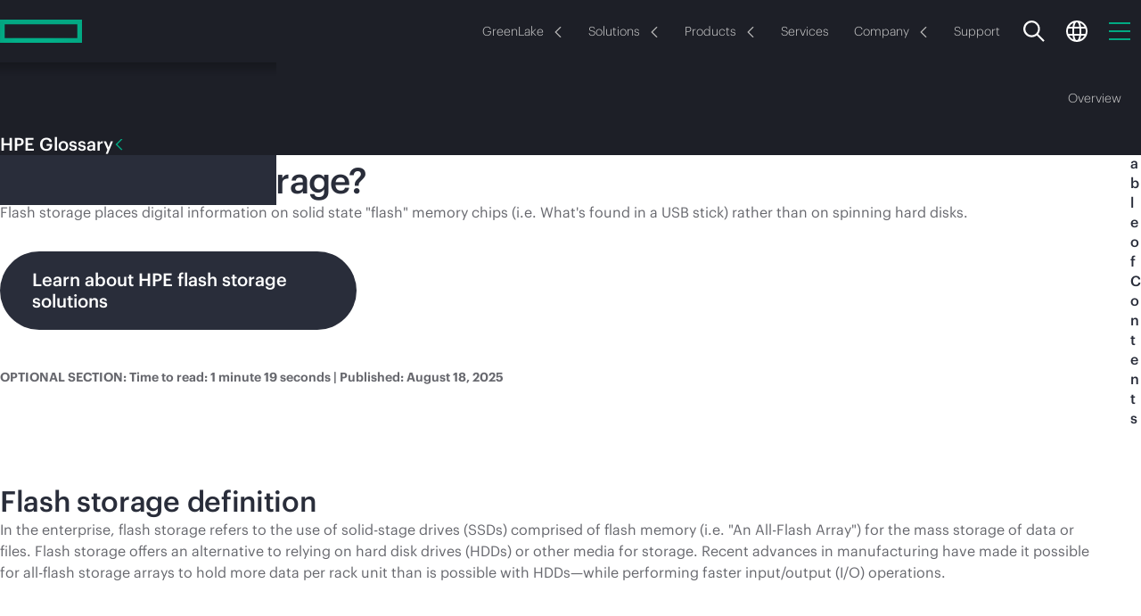

--- FILE ---
content_type: text/html;charset=utf-8
request_url: https://www.hpe.com/emea_europe/en/what-is/flash-storage.html
body_size: 37729
content:
 <!DOCTYPE HTML> <html class="no-js" lang="en" dir="ltr"> <head> <meta charset="utf-8"> <meta http-equiv="X-UA-Compatible" content="IE=edge,chrome=1"/> <meta name="viewport" content="width=device-width, minimum-scale=1.0, initial-scale=1.0"/> <title>What is Flash Storage? | Glossary | HPE EUROPE</title> <meta content="follow, index" name="robots"/> <meta content="hpe.3.0" name="hp_design_version"/> <meta content="ehf.3.r" name="hp_inav_version"/> <meta property="og:type" content="website"/> <meta name="description" content="Flash storage refers to the use of solid-stage drives (SSDs) comprised of flash memory, or all-flash arrays, for the mass storage of data or files. Flash storage offers an alternative to relying on hard disk drives (HDDs) or other media for storage. | HPE EUROPE"> <meta name="keywords" content="what is flash storage, what is flash storage, flash storage definition, flash storage definition"> <meta property="og:title" content="What is Flash Storage? | Glossary"><meta property="og:image" content="https://www.hpe.com/content/dam/hpe/shared-publishing/images-norend/generic-named/p-r/People-in-server-room-16-9.jpg"><meta property="og:description" content="Flash storage refers to the use of solid-stage drives (SSDs) comprised of flash memory, or all-flash arrays, for the mass storage of data or files. Flash storage offers an alternative to relying on hard disk drives (HDDs) or other media for storage. | HPE EUROPE"><meta property="og:url" content="https://www.hpe.com/emea_europe/en/what-is/flash-storage.html"> <script defer type="text/javascript" src="/.rum/@adobe/helix-rum-js@%5E2/dist/rum-standalone.js"></script>
<link rel="canonical" href="https://www.hpe.com/emea_europe/en/what-is/flash-storage.html"/> <meta content="emea_europe" name="target_country"/> <meta content="what-is" name="navigation-category"/> <meta content="R11936" name="web_section_id"/> <meta content="HPE Glossary Page" name="page_template"/> <link rel="alternate" hreflang="en-us" href="https://www.hpe.com/us/en/what-is/flash-storage.html"/> <link rel="alternate" hreflang="en-ca" href="https://www.hpe.com/ca/en/what-is/flash-storage.html"/> <link rel="alternate" hreflang="fr-ca" href="https://www.hpe.com/ca/fr/what-is/flash-storage.html"/> <link rel="alternate" hreflang="es-mx" href="https://www.hpe.com/mx/es/what-is/flash-storage.html"/> <link rel="alternate" hreflang="de-de" href="https://www.hpe.com/de/de/what-is/flash-storage.html"/> <link rel="alternate" hreflang="ja-jp" href="https://www.hpe.com/jp/ja/what-is/flash-storage.html"/> <link rel="alternate" hreflang="ko-kr" href="https://www.hpe.com/kr/ko/what-is/flash-storage.html"/> <link rel="alternate" hreflang="en-uk" href="https://www.hpe.com/uk/en/what-is/flash-storage.html"/> <link rel="alternate" hreflang="en-br" href="https://www.hpe.com/br/en/what-is/flash-storage.html"/> <link rel="alternate" hreflang="en-sg" href="https://www.hpe.com/sg/en/what-is/flash-storage.html"/> <link rel="alternate" hreflang="en-in" href="https://www.hpe.com/in/en/what-is/flash-storage.html"/> <link rel="alternate" hreflang="en-hk" href="https://www.hpe.com/hk/en/what-is/flash-storage.html"/> <link rel="alternate" hreflang="en-au" href="https://www.hpe.com/au/en/what-is/flash-storage.html"/> <link rel="alternate" hreflang="en-my" href="https://www.hpe.com/my/en/what-is/flash-storage.html"/> <link rel="alternate" hreflang="en-nz" href="https://www.hpe.com/nz/en/what-is/flash-storage.html"/> <link rel="alternate" hreflang="en-tw" href="https://www.hpe.com/tw/en/what-is/flash-storage.html"/> <link rel="alternate" hreflang="zh-cn" href="https://www.hpe.com/cn/zh/what-is/flash-storage.html"/> <link rel="alternate" hreflang="en-pl" href="https://www.hpe.com/pl/en/what-is/flash-storage.html"/> <link rel="alternate" hreflang="en-ie" href="https://www.hpe.com/ie/en/what-is/flash-storage.html"/> <link rel="alternate" hreflang="en-tr" href="https://www.hpe.com/tr/en/what-is/flash-storage.html"/> <link rel="alternate" hreflang="en-za" href="https://www.hpe.com/za/en/what-is/flash-storage.html"/> <link rel="alternate" hreflang="en-no" href="https://www.hpe.com/no/en/what-is/flash-storage.html"/> <link rel="alternate" hreflang="en-il" href="https://www.hpe.com/il/en/what-is/flash-storage.html"/> <link rel="alternate" hreflang="en-nl" href="https://www.hpe.com/nl/en/what-is/flash-storage.html"/> <link rel="alternate" hreflang="en-dk" href="https://www.hpe.com/dk/en/what-is/flash-storage.html"/> <link rel="alternate" hreflang="en-se" href="https://www.hpe.com/se/en/what-is/flash-storage.html"/> <link rel="alternate" hreflang="en-cz" href="https://www.hpe.com/cz/en/what-is/flash-storage.html"/> <link rel="alternate" hreflang="en-fi" href="https://www.hpe.com/fi/en/what-is/flash-storage.html"/> <link rel="alternate" hreflang="en-pt" href="https://www.hpe.com/pt/en/what-is/flash-storage.html"/> <link rel="alternate" hreflang="en" href="https://www.hpe.com/emea_europe/en/what-is/flash-storage.html"/> <link rel="alternate" hreflang="en" href="https://www.hpe.com/emea_africa/en/what-is/flash-storage.html"/> <link rel="alternate" hreflang="fr" href="https://www.hpe.com/emea_africa/fr/what-is/flash-storage.html"/> <link rel="alternate" hreflang="en" href="https://www.hpe.com/emea_middle_east/en/what-is/flash-storage.html"/> <link rel="alternate" hreflang="de-at" href="https://www.hpe.com/at/de/what-is/flash-storage.html"/> <link rel="alternate" hreflang="de-ch" href="https://www.hpe.com/ch/de/what-is/flash-storage.html"/> <link rel="alternate" hreflang="fr-ch" href="https://www.hpe.com/ch/fr/what-is/flash-storage.html"/> <link rel="alternate" hreflang="fr-fr" href="https://www.hpe.com/fr/fr/what-is/flash-storage.html"/> <link rel="alternate" hreflang="fr-be" href="https://www.hpe.com/be/fr/what-is/flash-storage.html"/> <link rel="alternate" hreflang="en-be" href="https://www.hpe.com/be/en/what-is/flash-storage.html"/> <link rel="alternate" hreflang="it-it" href="https://www.hpe.com/it/it/what-is/flash-storage.html"/> <link rel="alternate" hreflang="es" href="https://www.hpe.com/lamerica/es/what-is/flash-storage.html"/> <link rel="alternate" hreflang="en" href="https://www.hpe.com/lamerica/en/what-is/flash-storage.html"/> <link rel="alternate" hreflang="es-es" href="https://www.hpe.com/es/es/what-is/flash-storage.html"/> <link rel="alternate" hreflang="en" href="https://www.hpe.com/asia_pac/en/what-is/flash-storage.html"/> <link rel="alternate" hreflang="en-ae" href="https://www.hpe.com/ae/en/what-is/flash-storage.html"/> <link rel="alternate" hreflang="en-sa" href="https://www.hpe.com/sa/en/what-is/flash-storage.html"/> <link rel="alternate" hreflang="x-default" href="https://www.hpe.com/us/en/what-is/flash-storage.html"/> <link rel="preload" as="script" href="/content/dam/hpe/web-ui/js/critical-loader.d053f41d172e.js"/> <link rel="preload" as="script" href="https://www.hpe.com/global/assets/privacy_cookie.js"/> <link rel="preload" href="https://www.hpe.com/content/dam/hpe/fonts/graphik/HPEGraphik-Regular-Web.woff2" as="font" type="font/woff2" crossorigin/> <link rel="preload" href="https://www.hpe.com/content/dam/hpe/fonts/graphik/HPEGraphik-Medium-Web.woff2" as="font" type="font/woff2" crossorigin/> <script type="text/javascript"> (function () { Object.defineProperty(window, '~hpe~', {value: {coreReady: false}}); Object.defineProperty(window['~hpe~'], 'root', {value: '/content/dam/hpe/web-ui/js/'}); Object.defineProperty(window['~hpe~'], '$coreReady', { value: new Promise(function (resolve) { window.addEventListener('hpe:core:ready', resolve.bind(this, window['~hpe~'])); }) }); Object.defineProperty(window['~hpe~'], 'config', { value: { "i18n": { "cc": "emea_europe", "lc": "en" }, "i18n-labels": { "Close": "Close", "Share": "Share", "Share button": "Share button", "Show more": "Show more", "Show less": "Show less", "Email Us": "Email Us", "Copied to clipboard": "Copied to clipboard", "Learn more": "Learn more", "Something went wrong. Please try again later.": "Something went wrong. Please try again later.", "Recommended for you": "Recommended for you", "Toggle sidebar": "Toggle sidebar", "Oops! Something went wrong.": "Oops! Something went wrong." }, "emailSales": { "formPath": "\/emea_europe\/en\/marketo\u002Dforms\/1201.modal.html?path=\/content\/hpe\/country\/emea_europe\/en\/what\u002Dis\/flash\u002Dstorage\x26parentCompId=emailSales" }, "shoppingCartApi": "https:\/\/buy.hpe.com\/emea_europe\/en\/mycart", "privacyBannerScript": "https:\/\/www.hpe.com\/global\/assets\/privacy_cookie.js", "pathfactory": { "pathfactoryRootUrl": "https:\/\/paths.ext.hpe.com\/c\/{slug}?x={x}\x26lb\u002Dmode=overlay\x26lb\u002Dwidth=100\x26lb\u002Dheight=100" }, "pagePath": "\/content\/hpe\/country\/emea_europe\/en\/what\u002Dis\/flash\u002Dstorage", "externalServiceUrls": { "aiRecommendations": "https:\/\/www.hpe.com\/services\/hpe\/recommend\u002Dproxy" }, "localeCookieStrategy": "none", "brightcove": { "playerId": "SJGjOlpoiZ" } } }); })(); </script> <script async src="/content/dam/hpe/web-ui/js/critical-loader.d053f41d172e.js"></script> <link rel="icon" sizes="32x32" href="/content/dam/hpe/favicons/favicon.ico"> <link rel="apple-touch-icon" href="/content/dam/hpe/favicons/apple-touch-icon.png"> <link rel="icon" type="image/svg+xml" sizes="any" href="/content/dam/hpe/favicons/favicon.svg"> <link rel="manifest" href="/content/dam/hpe/favicons/manifest.webmanifest"> <link rel="preload" as="script" href="/content/dam/hpe/web-ui/js/hpe-generic-v3.d053f41d172e.js"/> <link rel="stylesheet" href="/content/dam/hpe/web-ui/css/hpe-generic-v3.d053f41d172e.css"/> <style data-href="/content/dam/hpe/web-ui/css/hpe.typography.d053f41d172e.css"> /*|139.1.31.2026_0105_1152402_0007258612|publish|2026-01-05T15:27:59.259Z|*//*# sourceMappingURL=hpe.typography.d053f41d172e.css.map */ </style> <script type="text/javascript"> var digitalData = window.digitalData || {page: {pageInfo: {}, category: {}}, product: [], user: [], event: []}; digitalData.page.pageInfo.breadCrumbs =["content", "hpe", "country", "emea_europe", "en", "what-is", "flash-storage"]; digitalData.page.pageInfo.technology_stack = "AEM"; </script> <script type="text/javascript">window.loadChat = "yes";</script> <script type="text/javascript" src="https://www.hpe.com/global/metrics/bootstrap/measure.js" async></script> <script id="prodjs-script" type="text/javascript" src="//www.hpe.com/global/metrics/bootstrap/prod.js" defer></script> 
<script>(window.BOOMR_mq=window.BOOMR_mq||[]).push(["addVar",{"rua.upush":"false","rua.cpush":"false","rua.upre":"false","rua.cpre":"false","rua.uprl":"false","rua.cprl":"false","rua.cprf":"false","rua.trans":"SJ-d203dc1b-28f4-4e77-bb46-e47f2ef9203c","rua.cook":"false","rua.ims":"false","rua.ufprl":"false","rua.cfprl":"false","rua.isuxp":"false","rua.texp":"norulematch","rua.ceh":"false","rua.ueh":"false","rua.ieh.st":"0"}]);</script>
                              <script>!function(a){var e="https://s.go-mpulse.net/boomerang/",t="addEventListener";if("True"=="True")a.BOOMR_config=a.BOOMR_config||{},a.BOOMR_config.PageParams=a.BOOMR_config.PageParams||{},a.BOOMR_config.PageParams.pci=!0,e="https://s2.go-mpulse.net/boomerang/";if(window.BOOMR_API_key="EP6HW-6SA9L-6GGT5-VM3KF-TQAT9",function(){function n(e){a.BOOMR_onload=e&&e.timeStamp||(new Date).getTime()}if(!a.BOOMR||!a.BOOMR.version&&!a.BOOMR.snippetExecuted){a.BOOMR=a.BOOMR||{},a.BOOMR.snippetExecuted=!0;var i,_,o,r=document.createElement("iframe");if(a[t])a[t]("load",n,!1);else if(a.attachEvent)a.attachEvent("onload",n);r.src="javascript:void(0)",r.title="",r.role="presentation",(r.frameElement||r).style.cssText="width:0;height:0;border:0;display:none;",o=document.getElementsByTagName("script")[0],o.parentNode.insertBefore(r,o);try{_=r.contentWindow.document}catch(O){i=document.domain,r.src="javascript:var d=document.open();d.domain='"+i+"';void(0);",_=r.contentWindow.document}_.open()._l=function(){var a=this.createElement("script");if(i)this.domain=i;a.id="boomr-if-as",a.src=e+"EP6HW-6SA9L-6GGT5-VM3KF-TQAT9",BOOMR_lstart=(new Date).getTime(),this.body.appendChild(a)},_.write("<bo"+'dy onload="document._l();">'),_.close()}}(),"300".length>0)if(a&&"performance"in a&&a.performance&&"function"==typeof a.performance.setResourceTimingBufferSize)a.performance.setResourceTimingBufferSize(300);!function(){if(BOOMR=a.BOOMR||{},BOOMR.plugins=BOOMR.plugins||{},!BOOMR.plugins.AK){var e="false"=="true"?1:0,t="",n="amhfllixhzjgo2lskita-f-b4aeb2749-clientnsv4-s.akamaihd.net",i="false"=="true"?2:1,_={"ak.v":"39","ak.cp":"396815","ak.ai":parseInt("248494",10),"ak.ol":"0","ak.cr":8,"ak.ipv":4,"ak.proto":"h2","ak.rid":"b941b2b3","ak.r":47358,"ak.a2":e,"ak.m":"dsca","ak.n":"essl","ak.bpcip":"3.14.85.0","ak.cport":39748,"ak.gh":"23.208.24.242","ak.quicv":"","ak.tlsv":"tls1.3","ak.0rtt":"","ak.0rtt.ed":"","ak.csrc":"-","ak.acc":"","ak.t":"1769099814","ak.ak":"hOBiQwZUYzCg5VSAfCLimQ==HUq5I/80SexuWhYiPqOwb1o3A+21alI4YotiOT2ErW/JYYNBGFRFabacSPNa8S4255aH2uIIYf8EgyAX+tQBlDWLxsdf9I8e5Tq2viIBIeF4uZI+BzpYvzJht+ARFpIs2CN9LtISkVB9RGhfE5WAaxDzxSRo8bYtgUeCZF1f71arjkzMXQ7naxJf6HOqzZeQSaY/[base64]/xahwsjNyR5l3uUN8M0=","ak.pv":"424","ak.dpoabenc":"","ak.tf":i};if(""!==t)_["ak.ruds"]=t;var o={i:!1,av:function(e){var t="http.initiator";if(e&&(!e[t]||"spa_hard"===e[t]))_["ak.feo"]=void 0!==a.aFeoApplied?1:0,BOOMR.addVar(_)},rv:function(){var a=["ak.bpcip","ak.cport","ak.cr","ak.csrc","ak.gh","ak.ipv","ak.m","ak.n","ak.ol","ak.proto","ak.quicv","ak.tlsv","ak.0rtt","ak.0rtt.ed","ak.r","ak.acc","ak.t","ak.tf"];BOOMR.removeVar(a)}};BOOMR.plugins.AK={akVars:_,akDNSPreFetchDomain:n,init:function(){if(!o.i){var a=BOOMR.subscribe;a("before_beacon",o.av,null,null),a("onbeacon",o.rv,null,null),o.i=!0}return this},is_complete:function(){return!0}}}}()}(window);</script></head> <body class="disabled-focus " data-wcmmode="disabled"> <a href="#" id="initial-focused-element" aria-label="Page start"></a> <a href="#content" class="sr-only sr-only-focusable skip-main-content">Skip to main content</a> <div class="page-container"> <div class="newpar new section"> </div> <div class="par iparys_inherited"> </div> <header class="hpe-header gn-v4"> <div class="newpar new section"> </div> <div class="par iparys_inherited"> <div class="globalNavContainer parbase"> <style data-href="/content/dam/hpe/web-ui/css/components/hpe-gn/gn-header-v4.d053f41d172e.css"> /*|139.1.31.2026_0105_1152402_0007258612|publish|2026-01-05T15:27:59.259Z|*/.gn-v4.transparent-bg{background:0 0;width:100%;position:absolute}.gn-v4.transparent-bg:not(.gn-tb-active) gn-header .gn-nav-primary{background:0 0}.gn-v4.transparent-bg gn-header:hover .gn-nav-primary{background-color:var(--_gn-primary-nav-bg)}.gn-v4:not(.transparent-bg) gn-header{background:var(--_gn-primary-nav-bg)}.gn-v4:not(.transparent-bg) gn-header .gn-nav-primary{background-color:var(--_gn-primary-nav-bg,black)}.gn-v4:not(.transparent-bg) gn-header .gn-nav-secondary{background-color:var(--_gn-secondary-nav-bg)}.gn-secondary-flyout-opened .gn-v4:not(.transparent-bg) gn-header.dark-theme .gn-nav-secondary{box-shadow:0 4px 24px #00000040}.gn-v4 gn-header{display:block;position:relative}.gn-v4 gn-header,.gn-v4 gn-header .gn-icon,.gn-v4 gn-header .gn-nav-link{transition:color .4s linear,fill .4s linear}.gn-v4 gn-header li,.gn-v4 gn-header p,.gn-v4 gn-header .hpe-arrow-link{font-family:HPEGraphik,Arial,sans-serif}.gn-v4 gn-header .hpe-arrow-link .arrow{vertical-align:middle}.gn-v4 gn-header .gn-icon{width:24px;height:24px;fill:var(--_gn-search-color);display:inline-block}.gn-v4 gn-header .gn-nav-links-container{flex:auto;justify-content:center;display:flex;overflow:hidden}@media (width>=1px) and (width<=1199px){.gn-v4 gn-header .gn-nav-links-container{display:none}}.gn-v4 gn-header .gn-nav-links-container.right-alignment{justify-content:flex-end}.gn-v4 gn-header .gn-nav-links{flex-shrink:0;justify-content:center;display:flex}.gn-v4 gn-header .gn-nav-links-item{padding:0 15px;display:block}.gn-v4 gn-header .gn-nav-link{height:100%;box-shadow:none;outline-offset:-2px;color:var(--_gn-nav-link-color);--f-base-size:14px;background:0 0;border:none;justify-content:center;align-items:center;font-size:14px;font-weight:300;line-height:1.14286em;text-decoration:none;display:flex;position:relative}@media (width>=1200px){.gn-v4 gn-header .gn-nav-link{--f-base-size:18px;font-size:18px;font-weight:400;line-height:1.22223em}}body.disabled-focus .gn-v4 gn-header .gn-nav-link:focus{outline:none}.gn-v4 gn-header .gn-sn-icon{stroke:#01a982;margin-inline-start:6px}.gn-v4 .gn-space-left{margin-inline-start:auto}.gn-v4 .gn-space-right{margin-inline-end:auto}.gn-v4 .gn-scrollbar{padding:5px}@media (width>=1200px){.gn-v4 .gn-mobile.gn-mobile{display:none}}.gn-v4 .gn-overlay{touch-action:none;z-index:20;visibility:hidden;opacity:0;background:linear-gradient(#0000 0%,#000c 70%);width:100%;height:100vh;transition:visibility .5s linear,opacity .4s linear,background .4s linear;position:fixed;top:0;left:0}[data-wcmode=edit] .gn-v4 .gn-overlay{display:none!important}.gn-search-opened:not(.gn-primary-mobile-opened) .gn-v4 .gn-overlay{opacity:1;visibility:visible;cursor:url(/content/dam/hpe/web-ui/images/cursors/hpe2.0-search-overlay-cursor.cur),auto;transition:opacity .4s linear,visibility linear}.gn-flyout-opened:not(.gn-primary-mobile-opened) .gn-v4 .gn-overlay{opacity:1;visibility:visible;transition:opacity .4s linear,visibility linear}.gn-search-opened .gn-v4 .gn-overlay{z-index:100}@media (width>=768px){.gn-tb-flyout-opened .gn-v4 .gn-overlay{opacity:1;visibility:visible;transition:opacity .4s linear,visibility linear}}@media (width>=992px) and (width<=1199px){.gn-secondary-flyout-opened .gn-v4 .gn-overlay{opacity:1;visibility:visible;transition:opacity .3s linear,visibility linear}}@media (width>=1px) and (width<=767px){.gn-flyout-opened:not(.gn-primary-mobile-opened) .gn-v4 .gn-overlay{opacity:1;visibility:visible;transition:opacity .4s linear,visibility linear}}@media (width>=1200px){body:not(.prevent-gn-sticky) .gn-v4 gn-header[sticky].gn-sticky:not([has-secondary]){padding-top:var(--gn_height_primary)}body:not(.prevent-gn-sticky) .gn-v4 gn-header[sticky].gn-sticky:not([has-secondary]) .gn-nav-primary{width:100%;width:var(--100vw,100.0%);z-index:100;background:var(--_gn-primary-nav-bg);transition:background-color .1s linear;position:fixed;top:0;left:0;box-shadow:0 0 4px #00000040}body:not(.prevent-gn-sticky) .gn-v4 gn-header[sticky].gn-sticky:not([has-secondary]) .gn-flyout-container{position:fixed}body:not(.prevent-gn-sticky) .gn-v4 gn-header[sticky].gn-sticky[has-secondary] .gn-nav-primary{margin-bottom:var(--gn_height_secondary)}body:not(.prevent-gn-sticky) .gn-v4 gn-header[sticky].gn-sticky[has-secondary] .gn-nav-secondary{position:fixed;top:0;left:0;box-shadow:0 0 4px #00000040}body:not(.prevent-gn-sticky).anchor-nav-v3-stickied .gn-v4 gn-header[sticky].gn-sticky{padding-top:0}body:not(.prevent-gn-sticky).anchor-nav-v3-stickied .gn-v4 gn-header[sticky].gn-sticky :is(.gn-nav-primary,.gn-nav-secondary){position:relative}header[gn-sticky=primary]+main.page-content{--gn-sticky-height:var(--gn_height_primary)}header[gn-sticky=secondary]+main.page-content{--gn-sticky-height:var(--gn_height_secondary)}}:root{--gn_height_secondary:80px;--gn_height_primary:70px}@media (width>=1200px){:root{--gn_height_primary:80px}}.light-theme{--_gn-primary-nav-bg:#f7f7f7;--_gn-secondary-nav-bg:white;--_gn-header-bg:#e6e8e9;--_gn-flyout-bg:white;--_gn-sec-more-bg:white;--_gn-flyout-shadow:linear-gradient(180deg,#0000004d -31.25%,#0000 100.0%);--_gn-flyout-hr:#e9e9e9;--_gn-search-color:#292d3a;--_gn-link-select-bg:#0000000a;--_gn-sec-link-select-bg:#f0f0f1;--_gn-nav-link-color:#444;--_gn-nav-avatar-color:black}.dark-theme{--_gn-primary-nav-bg:#1d1f27;--_gn-secondary-nav-bg:#1d1f27;--_gn-header-bg:#292d3a;--_gn-flyout-bg:#1d1f27;--_gn-sec-more-bg:#292d3a;--_gn-flyout-shadow:linear-gradient(180deg,#0000004d -31.25%,#0000 100.0%);--_gn-flyout-hr:#3e4550;--_gn-search-color:white;--_gn-link-select-bg:#ffffff0a;--_gn-sec-link-select-bg:#1f222d;--_gn-nav-link-color:#d4d4d4;--_gn-nav-avatar-color:white}@media (width>=1200px){.dark-theme{--_gn-secondary-nav-bg:#292d3a}} </style> <style data-href="/content/dam/hpe/web-ui/css/components/hpe-gn/gn-flyout-v4.d053f41d172e.css"> /*|139.1.31.2026_0105_1152402_0007258612|publish|2026-01-05T15:27:59.259Z|*/.gn-v4 .gn-flyout-container{top:var(--gn_height_primary);width:100%;height:calc(var(--100dvh) - var(--gn_height_primary));z-index:101;visibility:hidden;transition:visibility 0s linear .4s;display:block;position:absolute;left:0;overflow:hidden}.gn-flyout-opened .gn-v4 .gn-flyout-container{visibility:visible;transition:visibility linear}@media (width>=1200px){.gn-flyout-opened .gn-v4 .gn-flyout-container{height:auto}}@media (width>=1px) and (width<=1199px){.gn-v4 .gn-flyout-container{height:var(--100dvh,100vh);z-index:105;position:fixed;top:0}.gn-v4 .gn-flyout-container>.centered-content{height:100%;margin:0;padding:0}}[data-wcmmode=edit] .gn-v4 .gn-flyout-container{height:auto!important}.gn-v4 .gn-flyout{background:var(--_gn-flyout-bg)}.gn-v4 .gn-flyout-shadow{background:var(--_gn-flyout-shadow);width:100%;height:15px;position:absolute;top:0;left:0;right:0}@media (width>=1px) and (width<=1199px){.gn-v4 .gn-flyout-shadow{display:none}}.gn-v4 .gn-flyout-area{opacity:0;visibility:hidden;flex-direction:column;width:100%;height:100%;transition:opacity 0s linear .5s,visibility 0s linear .5s;display:flex;position:relative}.gn-flyout-opened .gn-v4 .gn-flyout-area{opacity:1;visibility:visible;transition:opacity .3s linear,visibility linear}@media (width>=1200px){.gn-v4 .gn-flyout-area{height:auto}.gn-v4 .gn-flyout-area:before{content:"";position:absolute;inset:0}}.gn-v4 .gn-flyout-header{height:var(--gn_height_primary);align-items:center;margin:0;padding:0 30px;display:flex}@media (width>=768px) and (width<=991px){.gn-v4 .gn-flyout-header{padding:0 50px}}@media (width>=992px) and (width<=1199px){.gn-v4 .gn-flyout-header{padding:0 80px}}@media (width>=1200px){.gn-v4 .gn-flyout-header{height:auto;padding:35px 35px 20px}.gn-v4 .gn-flyout-header .gn-flyout-close{display:none}}.gn-v4 .gn-flyout-title{color:var(--typo-heading-color,#444);--f-base-size:20px;vertical-align:middle;flex:auto;order:0;margin:0 0 -1px;padding:0;font-size:20px;font-weight:500;line-height:1.20001em}@media (width>=1200px){.gn-v4 .gn-flyout-title{--f-base-size:24px;font-size:24px;line-height:1em}}.gn-v4 .gn-flyout-button-close{background:0 0;border:none;align-items:center;height:100%;margin-right:0;padding-inline:15px 0;display:flex}@media (width>=768px){.gn-v4 .gn-flyout-button-close{padding-inline-start:30px}}.gn-v4 .gn-flyout-button-close .close-icon{color:#01a982;min-width:20px;min-height:20px;margin:1px 0 0;display:inline-block;position:relative}.gn-v4 .gn-flyout-button-close .close-icon:last-child{margin-inline-end:0}@media (width>=992px){.gn-v4 .gn-flyout-button-close .close-icon:last-child{margin-inline-end:15px}}.gn-v4 .gn-flyout-button-close .close-text{--f-base-size:20px;color:#333;font-size:20px;font-weight:400;line-height:1em}.gn-v4 .gn-flyout-button-close .close-text:hover{color:#000}@media (width>=1px) and (width<=767px){.gn-v4 .gn-flyout-button-close .close-text{display:none}}.gn-v4 .gn-flyout-button-close:focus{outline:0}@media (width>=768px){.gn-v4 .gn-flyout-button-close:focus .close-text,.gn-v4 .gn-flyout-button-close:focus .close-icon:only-child{outline:2px solid #2ad2c9}}@media (width>=1px) and (width<=767px){.gn-v4 .gn-flyout-button-close:focus .close-icon{outline:2px solid #2ad2c9}}body.disabled-focus .gn-v4 .gn-flyout-button-close:focus .close-text,body.disabled-focus .gn-v4 .gn-flyout-button-close:focus .close-icon{outline:0}.gn-v4 gn-flyout-trigger{cursor:pointer}.gn-v4 gn-flyout-trigger .gn-flyout-chevron{--arrow-size:12px;margin:2px 0 0 10px}.gn-v4 gn-flyout{display:none}.gn-v4 .gn-flyout{flex-flow:column;height:100%;margin:0;padding:0;display:flex;position:absolute;top:0;left:0;right:0}.gn-v4 .gn-flyout.open{z-index:1;position:relative}.gn-v4 .gn-flyout:focus{outline:0}@media (width>=1200px){.gn-v4 .gn-flyout{height:auto}}.gn-v4 .gn-flyout .centered-content{width:100%;margin:0}.gn-v4 .gn-flyout .gn-scrollbar{top:var(--gn_height_primary)}@media (width>=1px) and (width<=1199px){.gn-v4 .gn-flyout{visibility:hidden;transition:transform .3s linear,visibility .3s linear;transform:translate(101%)}.gn-v4 .gn-flyout.open{visibility:visible;transition:transform .3s linear,visibility .3s linear;transform:translate(0%)}}@media (width>=1200px){.gn-v4 .gn-flyout{opacity:0;visibility:hidden;transition:opacity .3s linear,visibility .3s linear}.gn-v4 .gn-flyout.open{opacity:1;visibility:visible;transition:opacity .3s linear,visibility linear}}.gn-v4 .gn-flyout:not(.open) :is(esl-panel,esl-panel-group){visibility:hidden!important} </style> <style data-href="/content/dam/hpe/web-ui/css/components/hpe-gn/gn-primary-v4.d053f41d172e.css"> /*|139.1.31.2026_0105_1152402_0007258612|publish|2026-01-05T15:27:59.259Z|*/.gn-v4 .gn-nav-primary{width:100%;max-width:100%;height:var(--gn_height_primary);transition:background-color .4s linear;position:relative}.gn-v4 .gn-nav-primary .gn-primary-content{z-index:100;background:inherit;height:100%;position:relative}.gn-v4 .gn-nav-primary .gn-primary-content>.centered-content{flex-wrap:nowrap;justify-content:space-between;height:100%;display:flex}.gn-v4 .gn-nav-primary .gn-nav-links-primary .gn-nav-links-item{flex:none;justify-content:center;align-items:center;padding:0;display:flex}.gn-v4 .gn-nav-primary .gn-nav-links-primary .gn-nav-link{border-radius:100px;height:auto;margin:0 2px;padding:8px 12px}@media (width>=1600px){.gn-v4 .gn-nav-primary .gn-nav-links-primary .gn-nav-link{padding:8px 18px}}.gn-v4 .gn-nav-primary .gn-nav-links-primary .gn-nav-link.selectable:hover,.gn-v4 .gn-nav-primary .gn-nav-links-primary .gn-nav-link.selectable:active,.gn-v4 .gn-nav-primary .gn-nav-links-primary .gn-nav-link.selectable[active],body:not(.disabled-focus) .gn-v4 .gn-nav-primary .gn-nav-links-primary .gn-nav-link.selectable:focus{background:var(--_gn-link-select-bg)}.gn-v4 .gn-nav-primary .gn-nav-links-utility{flex:none;justify-self:flex-end;margin-inline:auto -12px}@media (width>=1200px){.gn-v4 .gn-nav-primary .gn-nav-links-utility{flex:1;justify-content:flex-end;margin-inline-start:20px}.gn-v4 .gn-nav-primary .gn-nav-links-utility:has(li:only-child){display:none}}.gn-v4 .gn-nav-primary .gn-nav-links-utility .gn-nav-links-item{padding:0 12px}@media (width>=1200px){.gn-v4 .gn-nav-primary .right-alignment+.gn-nav-links-utility{flex:none}.gn-v4 .gn-nav-primary .gn-nav-mobile-btn{display:none}}.gn-v4 .gn-nav-primary .gn-hmb-icon{stroke:#01a982;width:24px;height:24px;display:inline-block}@media (width>=1200px){.gn-v4 .gn-logo{flex:1;justify-content:flex-start;margin-inline-end:30px;display:flex}}.gn-v4 .gn-logo .gn-icon-logo{pointer-events:none;width:92px;height:auto;max-height:calc(var(--gn_height_primary) - 4px)}@media (width>=768px){.gn-v4 .gn-logo .gn-icon-logo{width:104px;margin-top:2px}}.gn-v4 .gn-logo.gn-wide-logo .gn-icon-logo{width:213px}@media (width>=768px){.gn-v4 .gn-logo.gn-wide-logo .gn-icon-logo{width:246px;padding-bottom:.5px}}.gn-v4 .gn-logo .gn-icon-logo{display:inline-block}@media (width>=768px){.gn-v4 .gn-logo .gn-icon-logo.gn-logo-mobile{display:none}}@media (width>=1px) and (width<=767px){.gn-v4 .gn-logo .gn-icon-logo+.gn-icon-logo{display:none}}.gn-v4 gn-header-mobile{top:var(--gn_height_primary);width:100vw;height:calc(var(--100dvh) - var(--gn_height_primary));z-index:110;visibility:hidden;transition:visibility .25s linear;position:fixed;left:0}.gn-v4 gn-header-mobile.open{visibility:visible;transition:visibility linear}[data-wcmmode=edit] .gn-v4 gn-header-mobile{height:auto!important}.gn-v4 gn-header-mobile .gn-mobile-menu{background:var(--_gn-flyout-bg);width:100%;height:100%;transition:transform .25s ease-in-out;overflow:hidden auto;transform:translate(101%)}.gn-v4 gn-header-mobile.open .gn-mobile-menu{transform:translate(0%)}.gn-v4 gn-header-mobile .gn-mobile-links{flex-flow:column;width:100%;display:flex}.gn-v4 gn-header-mobile .gn-mobile-item{flex:none}.gn-v4 gn-header-mobile .gn-mobile-item:not(:first-child){border-top:1px solid var(--_gn-flyout-hr)}.gn-v4 gn-header-mobile .gn-mobile-item .gn-icon{margin-inline-end:10px}.gn-v4 gn-header-mobile .gn-mobile-link{color:var(--typo-heading-color);align-items:center;font-size:16px;font-weight:500;line-height:68px;display:flex}.gn-v4 gn-header-mobile .gn-mobile-link>span{color:inherit}.gn-v4 gn-header-mobile .gn-mobile-link .gn-mobile-chevron{margin-left:auto} </style> <style data-href="/content/dam/hpe/web-ui/css/components/hpe-gn/gn-more-flyout-v4.d053f41d172e.css"> /*|139.1.31.2026_0105_1152402_0007258612|publish|2026-01-05T15:27:59.259Z|*/.gn-v4 .gn-mn-trigger .gn-more-label{color:inherit}.gn-v4 .gn-mn-flyout{top:100%;left:min(calc(var(--gn-flyout-offset-left,0px) - 20px),calc(100.0% - 330px));width:330px;padding:25px 0}.gn-v4 .gn-mn-flyout,.gn-v4 .gn-mn-flyout.open{position:absolute}@media (width>=1px) and (width<=1199px){.gn-v4 .gn-mn-flyout{display:none}}.gn-v4 .gn-mn-flyout .gn-more-links{flex-direction:column;width:100%;display:flex}.gn-v4 .gn-mn-flyout .gn-more-links-item{cursor:pointer;justify-content:space-between;align-items:center;display:flex;position:relative}.gn-v4 .gn-mn-flyout .gn-more-links-item .hpe-arrow-link{color:var(--typo-heading-color)}.gn-v4 .gn-mn-flyout .gn-more-links-item:hover .hpe-arrow-link,body:not(.disabled-focus) .gn-v4 .gn-mn-flyout .gn-more-links-item .hpe-arrow-link:focus{color:#01a982}.gn-v4 .gn-mn-flyout .gn-more-links-item .arrow{opacity:0;visibility:hidden;transition:transform .2s ease-in-out,visibility .15s linear,opacity .15s ease-in-out}.gn-v4 .gn-mn-flyout .gn-more-links-item:hover .arrow,body:not(.disabled-focus) .gn-v4 .gn-mn-flyout .gn-more-links-item:focus .arrow,body:not(.disabled-focus) .gn-v4 .gn-mn-flyout .gn-more-links-item .hpe-arrow-link:focus .arrow{opacity:1;visibility:visible}.gn-v4 .gn-mn-flyout .gn-more-links-item .gn-more-link{flex:auto;padding:8px 35px;transition:color .15s ease-in-out;display:block;position:static} </style> <style data-href="/content/dam/hpe/web-ui/css/components/hpe-gn/gn-flyout-primary-v4.d053f41d172e.css"> /*|139.1.31.2026_0105_1152402_0007258612|publish|2026-01-05T15:27:59.259Z|*/.gn-v4 .gn-callout-card{flex:none}@media (width>=1px) and (width<=1199px){.gn-v4 .gn-callout-card:not(:has(.gn-header)){border-top:1px solid var(--_gn-flyout-hr)}.gn-v4 .gn-callout-card.gn-featured-block{padding-bottom:23px}.gn-v4 .gn-callout-card.gn-featured-block .gn-cta-wrapper{display:block}.gn-v4 .gn-callout-card .gn-callout-content{display:none}}.gn-v4 .gn-callout-card .gn-callout-content-mobile{position:relative}@media (width>=1200px){.gn-v4 .gn-callout-card .gn-callout-content-mobile{display:none}}.gn-v4 .gn-callout-card .gn-callout-content-mobile:hover .gn-callout-link.hpe-arrow-link{color:#01a982}.gn-v4 .gn-callout-card .gn-callout-content-mobile .arrow{opacity:0;visibility:hidden;transition:transform .2s ease-in-out,visibility .15s linear,opacity .15s ease-in-out}.gn-v4 .gn-callout-card .gn-callout-content-mobile:hover .arrow{opacity:1;visibility:visible}.gn-v4 .gn-callout-card .gn-callout-content-mobile .description{color:var(--typo-heading-color)}.gn-v4 .gn-callout-card .gn-callout-cta{z-index:1;cursor:pointer;position:absolute;inset:0}.has-hover .gn-v4 .gn-callout-card .gn-callout-cta:hover+.gn-callout-link .arrow{opacity:1;visibility:visible;transform:translate(5px)}.gn-v4 .gn-callout-card .gn-callout-link{--f-base-size:20px;margin-top:18px;margin-bottom:18px;font-size:20px;line-height:1.20001em}@media (width>=1px) and (width<=1199px){.gn-v4 .gn-callout-card .gn-callout-link:not(:last-child){margin-bottom:4px}}.gn-v4 .gn-callout-card .header{width:100%}.gn-v4 .gn-callout-card .title{margin-top:0;margin-bottom:4px}@media (width>=1px) and (width<=1199px){.gn-v4 .gn-callout-card .title{margin-top:18px}.gn-v4 .gn-callout-card .title:last-child{margin-bottom:23px}.gn-v4 .gn-callout-card .description{margin-bottom:23px;height:auto!important}}.gn-v4 .gn-callout-card .inline-link{border-color:#01a982}.gn-v4 .gn-callout-card .description,.gn-v4 .gn-callout-card .featured-description{--f-base-size:14px;font-size:14px;line-height:1.28572em}@media (width>=1200px){.gn-v4 .gn-callout-card .description,.gn-v4 .gn-callout-card .featured-description{--f-base-size:16px;font-size:16px;line-height:1.5em}}.gn-v4 .gn-callout-card .description p:last-child,.gn-v4 .gn-callout-card .featured-description p:last-child{margin-bottom:0}.gn-v4 .gn-callout-card .description a,.gn-v4 .gn-callout-card .featured-description a{z-index:2}.gn-v4 .gn-callout-card .gn-cta-wrapper{margin-top:24px}.gn-v4 .gn-callout-card .gn-cta-wrapper .gn-callout-btn{min-height:44px;padding:10px 24px}@media (width>=1px) and (width<=1199px){.gn-v4 .gn-callout-card .gn-cta-wrapper{display:none}}.gn-v4 .gn-link-block{flex:none}@media (width>=1px) and (width<=1199px){.gn-v4 .gn-link-block .gn-link-item{padding-block:20px 22px}.gn-v4 .gn-link-block .gn-link-item:not(:last-child){border-bottom:1px solid var(--_gn-flyout-hr)}}@media (width>=1200px){.gn-v4 .gn-link-block .gn-link-item:not(:last-child){margin-bottom:26px}}.gn-v4 .gn-link-block .gn-link-item .hpe-arrow-link{color:var(--typo-heading-color)}.gn-v4 .gn-link-block .gn-link-item:hover .hpe-arrow-link,body:not(.disabled-focus) .gn-v4 .gn-link-block .gn-link-item .hpe-arrow-link:focus{color:#01a982}.gn-v4 .gn-link-block .gn-link-item .arrow{opacity:0;visibility:hidden;transition:transform .2s ease-in-out,visibility .15s linear,opacity .15s ease-in-out}.gn-v4 .gn-link-block .gn-link-item:hover .arrow,body:not(.disabled-focus) .gn-v4 .gn-link-block .gn-link-item:focus .arrow,body:not(.disabled-focus) .gn-v4 .gn-link-block .gn-link-item .hpe-arrow-link:focus .arrow{opacity:1;visibility:visible}.gn-v4 .gn-link-block .gn-link-item .hpe-arrow-link{--f-base-size:16px;font-size:16px;font-weight:500;line-height:1.375em}@media (width>=1px) and (width<=1199px){.gn-v4 .gn-link-block .gn-link-item .hpe-arrow-link{width:100%;display:inline-block}}@media (width>=1200px){.gn-v4 .gn-link-block .gn-link-item .hpe-arrow-link{--f-base-size:18px;font-size:18px;line-height:1.55556em}.gn-v4 .gn-link-block.green-links .gn-link-item .hpe-arrow-link{color:#01a982}}.gn-v4 .gn-direction-container-horizontal .direction-container-area.horizontal{flex-direction:column;display:flex}@media (width>=1200px){.gn-v4 .gn-direction-container-horizontal .direction-container-area.horizontal{flex-direction:row}}.gn-v4 .gn-direction-container-vertical .direction-container-area.vertical{flex-direction:column;display:flex}.gn-v4 .gn-direction-container-horizontal,.gn-v4 .gn-direction-container-vertical{flex:none}@media (width>=1200px){.gn-v4 .gn-direction-container-vertical{width:auto}.gn-v4 .gn-direction-container-vertical .direction-container-area.vertical>.gn-link-block+.gn-link-block{margin-top:28px}.gn-v4 .gn-direction-container-vertical .direction-container-area.vertical>.gn-callout-card+.gn-link-block{margin-top:15px}.gn-v4 .gn-direction-container-vertical .direction-container-area.vertical>.gn-link-block+.gn-callout-card{margin-top:23px}}.gn-v4 .gn-direction-container-vertical.header-enabled .direction-container-area .gn-link-block:first-child .gn-header,.gn-v4 .gn-direction-container-vertical.header-enabled .direction-container-area .gn-callout-card:first-child .gn-header,.gn-v4 .gn-direction-container-vertical.header-enabled .direction-container-area .gn-direction-container-horizontal:first-child .gn-header,.gn-v4 .gn-direction-container-horizontal.header-enabled .direction-container-area.horizontal>.gn-link-block>.gn-header,.gn-v4 .gn-direction-container-horizontal.header-enabled .direction-container-area.horizontal>.gn-callout-card>.gn-header,.gn-v4 .gn-direction-container-horizontal.header-enabled .direction-container-area.horizontal>.gn-direction-container-vertical>.gn-header{display:none}.gn-v4 .gn-direction-container-vertical:last-child,.gn-v4 .gn-direction-container-horizontal:last-child{margin-inline-end:0}@media (width>=1200px){.gn-v4 .gn-standard-links{gap:38px var(--_gn-column-gap);width:calc(var(--_gn-block-width)*2 + var(--_gn-column-gap));flex-flow:wrap;flex:none;display:flex}.gn-v4 .gn-standard-links.st-one-card{width:var(--_gn-block-width)}}.gn-v4 .gn-standard-links .sl-cta{z-index:1;position:absolute;inset:0}.has-hover .gn-v4 .gn-standard-links .sl-cta:hover+.sl-title{color:#01a982}.has-hover .gn-v4 .gn-standard-links .sl-cta:hover+.sl-title .arrow{opacity:1;visibility:visible;transform:translate(5px)}.gn-v4 .gn-standard-links .sl-title{color:var(--typo-heading-color);--f-base-size:16px;margin-block:18px 2px;font-size:16px;font-weight:500;line-height:1.375em}@media (width>=1200px){.gn-v4 .gn-standard-links .sl-title{--f-base-size:18px;margin-top:0;font-size:18px;line-height:1.55556em}}.gn-v4 .gn-standard-links .sl-title .arrow{opacity:0;visibility:hidden;transition:transform .2s ease-in-out,visibility .15s linear,opacity .15s ease-in-out}.gn-v4 .gn-standard-links .sl-content{position:relative}.gn-v4 .gn-standard-links .sl-description{--f-base-size:14px;font-size:14px;line-height:1.28572em}@media (width>=1200px){.gn-v4 .gn-standard-links .sl-description{--f-base-size:14px;font-size:14px;line-height:1.71429em}}.gn-v4 .gn-standard-links .sl-description a{z-index:2}@media (width>=1px) and (width<=1199px){.gn-v4 .gn-standard-links .sl-description,.gn-v4 .gn-standard-links .sl-title:last-child{margin-bottom:23px}.gn-v4 .gn-flyout-primary{top:var(--gn_height_primary);width:100vw;height:calc(var(--100dvh) - var(--gn_height_primary));z-index:110;margin:0;left:0;overflow-y:auto}[data-wcmmode=edit] .gn-v4 .gn-flyout-primary{height:auto!important}}@media (width>=1200px) and (width<=1599px){.gn-v4 .gn-flyout-primary{align-self:center;width:100vw;margin:0 -80px;padding:0}}@media (width>=1200px){.gn-v4 .gn-flyout-primary:not(.open){margin:0;left:50%;right:auto;transform:translate(-50%)}.gn-v4 .gn-flyout-primary .gn-block-small{--_gn-block-width:calc(var(--_gn-block-step)*2)}.gn-v4 .gn-flyout-primary .gn-block-medium{--_gn-block-width:calc(var(--_gn-block-step)*3)}.gn-v4 .gn-flyout-primary .gn-block-large{--_gn-block-width:calc(var(--_gn-block-step)*4)}}.gn-v4 .gn-flyout-primary .gn-scrollbar{top:0}.gn-v4 .gn-flyout-primary .gn-flyout-primary-content{flex-flow:column;display:flex}.gn-v4 .gn-flyout-primary .gn-flyout-primary-area{flex-direction:column;grid-area:area;width:100%;padding:25px 30px 0;display:flex}@media (width>=768px) and (width<=991px){.gn-v4 .gn-flyout-primary .gn-flyout-primary-area{padding-inline:50px}}@media (width>=992px) and (width<=1199px){.gn-v4 .gn-flyout-primary .gn-flyout-primary-area{padding-inline:80px}}@media (width>=1200px){.gn-v4 .gn-flyout-primary .gn-flyout-primary-area{flex-direction:row;padding-top:20px}}.gn-v4 .gn-flyout-primary .gn-header{color:var(--typo-heading-color);--f-base-size:14px;font-size:14px;line-height:1.57143em}@media (width>=1px) and (width<=1199px){.gn-v4 .gn-flyout-primary .gn-header{background-color:var(--_gn-header-bg);padding:7px 10px}}@media (width>=1200px){.gn-v4 .gn-flyout-primary .gn-header{color:var(--typo-text-color);--f-base-size:15px;margin-bottom:16px;font-size:15px;line-height:1.60001em}.gn-v4 .gn-flyout-primary .gn-flyout-primary-mobile-header{display:none}}.gn-v4 .gn-flyout-primary .gn-mobile-back-btn{--f-base-size:16px;color:var(--typo-heading-color);background:0 0;border:none;align-content:center;padding:27px 0 50px;font-size:16px;font-weight:400;line-height:1.25em;display:flex}@media (width>=1200px){.gn-v4 .gn-flyout-primary .gn-mobile-back-btn{display:none}}.gn-v4 .gn-flyout-primary .gn-mobile-back-btn .icon-arrow-left{color:#01a982;min-width:20px;min-height:20px;margin-inline-start:-10px;font-size:30px}.gn-v4 .gn-flyout-primary .gn-mobile-back-btn .gn-mobile-back-text{color:inherit;align-self:center}.gn-v4 .gn-flyout-primary :is(.gn-link-block,.sl-card){width:var(--_gn-block-width,100.0%)}@media (width>=1200px){.gn-v4 .gn-flyout-primary{--_gn-block-step:68px}.gn-v4 .gn-flyout-primary .gn-flyout-primary-area{--_gn-column-gap:34px;gap:var(--_gn-column-gap);padding:40px}.gn-v4 .gn-flyout-primary .gn-callout-card{width:230px}.gn-v4 .gn-flyout-primary .gn-callout-card:not(:last-child),.gn-v4 .gn-flyout-primary :is(.gn-direction-container-horizontal,.gn-direction-container-vertical):not(:last-child) .gn-callout-card{margin-inline-end:8px}.gn-v4 .gn-flyout-primary .direction-container-area.horizontal{gap:var(--_gn-column-gap)}}@media (width>=1400px){.gn-v4 .gn-flyout-primary{--_gn-block-step:80px}.gn-v4 .gn-flyout-primary .gn-flyout-primary-area{--_gn-column-gap:36px;padding:48px 80px}.gn-v4 .gn-flyout-primary .gn-callout-card{width:245px}}@media (width>=1600px){.gn-v4 .gn-flyout-primary{--_gn-block-step:75px}.gn-v4 .gn-flyout-primary .gn-flyout-primary-area{--_gn-column-gap:42px;padding:56px}.gn-v4 .gn-flyout-primary .gn-callout-card{width:274px}}@media (width>=1800px){.gn-v4 .gn-flyout-primary{--_gn-block-step:85px}.gn-v4 .gn-flyout-primary .gn-flyout-primary-area{--_gn-column-gap:48px;padding:64px}.gn-v4 .gn-flyout-primary .gn-callout-card{width:314px}} </style> <gn-header class="typo5 dark-theme" data-analytics-region-id="gmenu|" sticky has-secondary> <nav class="gn-nav-primary"> <div class="gn-primary-content"> <div class="centered-content"> <!--LOGO--> <div class="gn-logo "> <a class="gn-nav-link" title="Hewlett Packard Enterprise" aria-label="Hewlett Packard Enterprise" href="https://www.hpe.com/emea_europe/en/home.html" data-origin-url="https://www.hpe.com/emea_europe/en/home.html" data-analytics-region-id="gmenu|HPE_Logo"> <svg xmlns="http://www.w3.org/2000/svg" aria-label="Hewlett Packard Enterprise" class="hpe-logo gn-logo-animated css-animation gn-icon gn-icon-logo" data-path="/content/dam/hpe/web-ui/images/gn-icons/logo-lm-animated.svg" focusable="false" viewBox="0 0 630 180"> <!-- 2025-05-30T14:42:00+00:00 --> <style> .hpe-logo{--hpe-logo-bg:#fff;--hpe-logo-color:#000} .dark-theme .hpe-logo{--hpe-logo-bg: #000;--hpe-logo-color: #fff} .hpe-logo path{fill: none;stroke-width: 36;stroke-dashoffset:var(--_stroke-dashoffset,0)} .hpe-logo.play .hpe-logo-element{animation: hpe-logo-element 2s linear 0.3s forwards} @keyframes hpe-logo-element {0%{opacity: 1}100%{opacity: 0}} .hpe-logo .hpe-logo-snake{opacity:0} .hpe-logo.play .hpe-logo-snake{animation: hpe-logo-snake 5s linear 0s forwards;} @keyframes hpe-logo-snake { 10% {opacity:.1} 20% {opacity:.4} 30% {opacity:1} 40% {stroke-dashoffset:550} 43.5% {stroke-dashoffset:750} 45% {stroke-dashoffset:1230} 50% {stroke-dashoffset:1590} 51% {stroke-dashoffset:1600} 55% {stroke-dashoffset:1600;} 100% {stroke-dashoffset:1600;opacity:1} } .hpe-logo .hpe-logo-snake2{opacity:0} .hpe-logo.play .hpe-logo-snake2{animation: hpe-logo-snake2 5s linear 0s forwards} @keyframes hpe-logo-snake2 { 20% {opacity:.5} 30% {opacity:1} 40% {opacity:.8} 43%,100% {opacity:0} } .hpe-logo .hpe-logo-H1{--_stroke-dashoffset:180} .hpe-logo.play .hpe-logo-H1{animation:hpe-logo-dashoffset-reduce 0.458s ease-out 2.167s forwards} .hpe-logo .hpe-logo-H2{--_stroke-dashoffset:180} .hpe-logo.play .hpe-logo-H2{animation:hpe-logo-dashoffset-reduce 0.583s cubic-bezier(0, 0.7, 0.1, 1) 2.292s forwards} .hpe-logo .hpe-logo-H3{--_stroke-dashoffset:140} .hpe-logo.play .hpe-logo-H3{animation:hpe-logo-dashoffset-reduce 0.37s cubic-bezier(0, 0.7, 0.1, 1) 2.34s forwards} .hpe-logo .hpe-logo-P1{--_stroke-dashoffset:180} .hpe-logo.play .hpe-logo-P1{animation:hpe-logo-dashoffset-reduce 0.25s cubic-bezier(0, 0.7, 0.1, 1) 2.167s forwards} .hpe-logo .hpe-logo-P2{--_stroke-dashoffset:370} .hpe-logo.play .hpe-logo-P2{animation:hpe-logo-dashoffset-reduce 0.333s ease-out 2.5s forwards} .hpe-logo .hpe-logo-E1{--_stroke-dashoffset:220} .hpe-logo.play .hpe-logo-E1{animation:hpe-logo-dashoffset-reduce 0.458s ease-out 2.417s forwards} .hpe-logo .hpe-logo-E2{--_stroke-dashoffset:168; opacity: 0; filter: brightness(1) contrast(2)} .hpe-logo.play .hpe-logo-E2{animation:hpe-logo-E2 1s ease-out 2.533s forwards} @keyframes hpe-logo-E2 { 0%{stroke-dashoffset:var(--_stroke-dashoffset,0)} 40%{filter: brightness(0.8) contrast(1)} 50%{opacity: 1} 100%{stroke-dashoffset:0; opacity: 0; filter: brightness(1) contrast(2)} } .hpe-logo .hpe-logo-half{opacity: 0} .hpe-logo.play .hpe-logo-half{animation: hpe-logo-half 0.4s ease-out 3s forwards; opacity: 0} @keyframes hpe-logo-half {to{opacity: 1}} .hpe-logo.play.css-animation #hpe-logo-gradient{animation: hpe-logo-gradient 5s linear 0s forwards} @keyframes hpe-logo-gradient { 0% {transform: translateX(-70%) rotate(70deg)} 5% {transform: translateX(-70%) rotate(50deg)} 17.5% {transform: translateX(-55%) rotate(-20deg)} 22.5% {transform: translateX(-55%) rotate(-33deg)} 30% {transform: translateX(-60%) rotate(-16deg)} 40% {transform: translateX(-60%) rotate(30deg)} 50% {transform: translateX(-20%) rotate(30deg)} 55%,100% {transform: translateX(0%) rotate(37deg)} } .hpe-logo.play.css-animation #hpe-logo-gradient2{animation: hpe-logo-gradient2 5s linear 0s forwards} @keyframes hpe-logo-gradient2 { 0% {transform: scale(.2)} 30% {transform: scale(.8)} 40% {transform: scale(.3)} 43%,100% {transform: scale(0)} } .hpe-logo.play.css-animation #hpe-half-gradient{animation: hpe-half-gradient 5s linear 0s forwards; scale: 1.2} @keyframes hpe-half-gradient { 0% {transform: translate(100%, 47%)} 50% {transform: translate(62%, 47%)} 55% {transform: translate(26%, 43%)} 62% {transform: translate(3%, 11%)} 65%,100% {transform: translate(6%, -16%)} } .hpe-logo.play.css-animation #hpe-logo-fade1{animation: hpe-fade1-gradient 5s linear 0s forwards} @keyframes hpe-fade1-gradient { 0% {transform: translateX(60%)} 17.5% {transform: translateX(10%)} 22.5% {transform: translateX(5%)} 30% {transform: translateX(7%)} 40% {transform: translateX(60%)} 45%,100% {transform: translateX(100%)} } .hpe-logo.play.css-animation #hpe-logo-fade2{animation: hpe-fade2-gradient 5s linear 0s forwards} @keyframes hpe-fade2-gradient { 0% {transform: translateX(100%)} 32% {transform: translateX(5%)} 43%,100% {transform: translateX(0%)} } @keyframes hpe-logo-dashoffset-reduce {0%{stroke-dashoffset:var(--_stroke-dashoffset,0)}100%{stroke-dashoffset:0} } </style> <defs> <linearGradient gradientUnits="userSpaceOnUse" id="hpe-logo-gradient" x1="0" x2="630" y1="0" y2="180"> <stop offset="0%" stop-color="var(--hpe-logo-bg)" stop-opacity="0"/> <stop offset="8%" stop-color="#05cc93"/> <stop offset="16%" stop-color="#00e0af"/> <stop offset="24%" stop-color="#62e5f6"/> <stop offset="32%" stop-color="#0070f8"/> <stop offset="46%" stop-color="#7764fc"/> <stop offset="54%" stop-color="#7764fc"/> <stop offset="68%" stop-color="#0070f8"/> <stop offset="76%" stop-color="#62e5f6"/> <stop offset="92%" stop-color="#00e0af"/> <stop offset="100%" stop-color="#00e0af00" stop-opacity="0"/> <animate attributeName="x1" begin="indefinite" dur="5s" fill="freeze" id="hpe-logo-gradient-animate" keyTimes="0; 0.05; 0.175; 0.225; 0.3; 0.4; 0.5; 0.55; 1" repeatCount="1" values="-441; -441; -347; -346; -378; -378; -126; 0; 0"/> <animate attributeName="y1" begin="hpe-logo-gradient-animate.begin+0s" dur="5s" fill="freeze" keyTimes="0; 0.05; 0.175; 0.225; 0.3; 0.4; 0.5; 0.55; 1" repeatCount="1" values="0; 0; 0; 0; 0; 0; 0; 0; 0"/> <animate attributeName="x2" begin="hpe-logo-gradient-animate.begin+0s" dur="5s" fill="freeze" keyTimes="0; 0.05; 0.175; 0.225; 0.3; 0.4; 0.5; 0.55; 1" repeatCount="1" values="-394.67; -175.66; 306.88; 280.77; 277.21; 79.32; 329.24; 394.81; 394.81"/> <animate attributeName="y2" begin="hpe-logo-gradient-animate.begin+0s" dur="5s" fill="freeze" keyTimes="0; 0.05; 0.175; 0.225; 0.3; 0.4; 0.5; 0.55; 1" repeatCount="1" values="653.57; 599.08; -42.55; -189.30; 1.32; 469.21; 470.88; 522.90; 522.90"/> </linearGradient> <linearGradient gradientUnits="userSpaceOnUse" id="hpe-logo-gradient2" x1="0" x2="630" y1="0" y2="0"> <stop offset="0%" stop-color="#00e0af00" stop-opacity="0"/> <stop offset="20%" stop-color="#00e0af"/> <stop offset="60%" stop-color="#00e0af"/> <stop offset="100%" stop-color="#00e0af00" stop-opacity="0"/> <animate attributeName="x2" begin="hpe-logo-gradient-animate.begin+0s" dur="5s" fill="freeze" keyTimes="0; 0.3; 0.4; 0.43; 1" repeatCount="1" values="126; 504; 189; 0; 0"/> </linearGradient> <radialGradient cx="315" cy="90" gradientTransform="scale(1.2)" gradientUnits="userSpaceOnUse" id="hpe-half-gradient"> <stop offset="0%" stop-color="#7764fc"/> <stop offset="3%" stop-color="#7764fc"/> <stop offset="12%" stop-color="#0070f8"/> <stop offset="30%" stop-color="#62e5f6"/> <stop offset="45%" stop-color="#00e0af"/> <stop offset="55%" stop-color="#00e0af"/> <stop offset="100%" stop-color="var(--hpe-logo-bg)" stop-opacity="0"/> <animate attributeName="cx" begin="hpe-logo-gradient-animate.begin+0s" dur="5s" fill="freeze" keyTimes="0; 0.5; 0.55; 0.62; 0.65; 1" repeatCount="1" values="720; 720; 470; 337; 351; 351"/> <animate attributeName="cy" begin="hpe-logo-gradient-animate.begin+0s" dur="5s" fill="freeze" keyTimes="0; 0.5; 0.55; 0.62; 0.65; 1" repeatCount="1" values="180; 180; 177; 110; 56; 56"/> </radialGradient> <linearGradient gradientUnits="userSpaceOnUse" id="hpe-logo-fade1" x1="0" x2="630" y1="0" y2="0"> <stop offset="3%" stop-color="white" stop-opacity="1"/> <stop offset="12%" stop-color="white" stop-opacity="0"/> <animate attributeName="x1" begin="hpe-logo-gradient-animate.begin+0s" dur="5s" fill="freeze" keyTimes="0; 0.175; 0.225; 0.3; 0.4; 0.45; 1" repeatCount="1" values="378; 63; 31.5; 44.1; 378; 630; 630"/> <animate attributeName="x2" begin="hpe-logo-gradient-animate.begin+0s" dur="5s" fill="freeze" keyTimes="0; 0.175; 0.225; 0.3; 0.4; 0.45; 1" repeatCount="1" values="1008; 693; 661.5; 674.1; 1008; 1260; 1260"/> </linearGradient> <linearGradient gradientUnits="userSpaceOnUse" id="hpe-logo-fade2" x1="0" x2="630" y1="0" y2="0"> <stop offset="3%" stop-color="white" stop-opacity="1"/> <stop offset="12%" stop-color="white" stop-opacity="0"/> <animate attributeName="x1" begin="hpe-logo-gradient-animate.begin+0s" dur="5s" fill="freeze" keyTimes="0; 0.32; 0.43; 1" repeatCount="1" values="630; 31.5; 0; 0"/> <animate attributeName="x2" begin="hpe-logo-gradient-animate.begin+0s" dur="5s" fill="freeze" keyTimes="0; 0.32; 0.43; 1" repeatCount="1" values="1260; 661.5; 630; 630"/> </linearGradient> <linearGradient gradientUnits="userSpaceOnUse" id="hpe-logo-fade3" x1="0" x2="630" y1="0" y2="0"> <stop offset="67%" stop-color="white" stop-opacity="1"/> <stop offset="93%" stop-color="white" stop-opacity="0"/> </linearGradient> <mask id="hpe-logo-mask" maskUnits="userSpaceOnUse"> <rect fill="url(#hpe-logo-fade1)" height="36.5" width="630"/> <rect fill="white" height="108" width="630" y="36"/> <rect fill="url(#hpe-logo-fade2)" height="36.5" width="630" y="143.5"/> </mask> </defs> <path class="hpe-logo-element" d="M612 180 V18 H18 V162 H630" stroke="#03a883"/> <path class="hpe-logo-snake2" d="M630 162 H0" stroke="url(#hpe-logo-gradient2)"/> <path class="hpe-logo-snake" d="M612 180 V18 H18 V162 H630" mask="url(#hpe-logo-mask)" stroke="url(#hpe-logo-gradient)" stroke-dasharray="1600"/> <path class="hpe-logo-H1" d="M18 180 V0" stroke="var(--hpe-logo-color)" stroke-dasharray="180"/> <path class="hpe-logo-H2" d="M172 180 V0" stroke="var(--hpe-logo-color)" stroke-dasharray="180"/> <path class="hpe-logo-H3" d="M18 89 H155" stroke="var(--hpe-logo-color)" stroke-dasharray="140"/> <path class="hpe-logo-P1" d="M250 180 V0" stroke="var(--hpe-logo-color)" stroke-dasharray="180"/> <path class="hpe-logo-P2" d="M250 18 H352 A32 32 0 0 1 352 118 H250" stroke="var(--hpe-logo-color)" stroke-dasharray="370"/> <path class="hpe-logo-E1" d="M472 51 V18 H630" stroke="var(--hpe-logo-color)" stroke-dasharray="220"/> <path class="hpe-logo-half" d="M630 162 H472 V86 H630" stroke="#03a883"/> <path class="hpe-logo-E2" d="M630 162 H472 V86 H630" stroke="url(#hpe-half-gradient)" stroke-dasharray="420"/> <title>Hewlett Packard Enterprise</title></svg> </a> </div> <!--PRIMARY LINKS--> <div class="gn-nav-links-container right-alignment" gn-more-manager> <ul class="gn-nav-links gn-nav-links-primary"> <li class="gn-nav-links-item " data-uid="1935634126"> <gn-flyout-trigger class="gn-nav-link selectable" target="gn-flyout-primary#flyout--1766279076" title="GreenLake" aria-label="GreenLake" data-analytics-region-id="gmenu|GreenLake"> GreenLake <span class="gn-flyout-chevron chevron-arrow gray" aria-hidden="true" role="presentation"></span> </gn-flyout-trigger> </li> <li class="gn-nav-links-item " data-uid="1907004975"> <gn-flyout-trigger class="gn-nav-link selectable" target="gn-flyout-primary#flyout--1472876069" title="Solutions" aria-label="Solutions" data-analytics-region-id="gmenu|Solutions"> Solutions <span class="gn-flyout-chevron chevron-arrow gray" aria-hidden="true" role="presentation"></span> </gn-flyout-trigger> </li> <li class="gn-nav-links-item " data-uid="1336563014"> <gn-flyout-trigger class="gn-nav-link selectable" target="gn-flyout-primary#flyout-856431332" title="Products" aria-label="Products" data-analytics-region-id="gmenu|Products"> Products <span class="gn-flyout-chevron chevron-arrow gray" aria-hidden="true" role="presentation"></span> </gn-flyout-trigger> </li> <li class="gn-nav-links-item movable" data-uid="-750222346"> <a href="https://www.hpe.com/emea_europe/en/services.html" class="gn-nav-link selectable" data-analytics-region-id="gmenu|Services"> Services </a> </li> <li class="gn-nav-links-item " data-uid="372028761"> <gn-flyout-trigger class="gn-nav-link selectable" target="gn-flyout-primary#flyout--1663824015" title="Company" aria-label="Company" data-analytics-region-id="gmenu|Company"> Company <span class="gn-flyout-chevron chevron-arrow gray" aria-hidden="true" role="presentation"></span> </gn-flyout-trigger> </li> <li class="gn-nav-links-item movable" data-uid="1964263277"> <a href="https://support.hpe.com/connect/s/" class="gn-nav-link selectable" data-analytics-region-id="gmenu|Support"> Support </a> </li> <li class="gn-nav-links-item gn-nav-links-more-item hidden"> <gn-flyout-trigger target="::closest(nav)::find(.gn-mn-flyout)" data-analytics-region-id="gmenu|More" class="gn-mn-trigger selectable gn-nav-link" track-hover="none"> <span class="gn-more-label">More</span> <span class="gn-flyout-chevron chevron-arrow gray" aria-hidden="true" role="presentation"></span> </gn-flyout-trigger> </li> </ul> </div> <ul class="gn-nav-links gn-nav-links-utility"> <!--SEARCH --> <li class="gn-nav-links-item"> <esl-trigger class="gn-nav-link" target=".gn-search-v4" title="Search hpe.com" aria-label="Search hpe.com" data-analytics-region-id="gmenu|Search"> <svg xmlns="http://www.w3.org/2000/svg" xmlns:xlink="http://www.w3.org/1999/xlink" aria-hidden="true" class="gn-icon" data-path="/content/dam/hpe/shared-publishing/SVG-Icons/search.svg" focusable="false" height="24px" role="presentation" viewBox="0 0 24 24" width="24px"> <path d="M22.3,23.9l-7.2-7.2c-1.6,1.3-3.6,2-5.8,2c-5.1,0-9.3-4.2-9.3-9.3c0-5.1,4.2-9.3,9.3-9.3c5.1,0,9.3,4.2,9.3,9.3 c0,2.2-0.7,4.2-2,5.8l7.2,7.2L22.3,23.9z M9.4,2.3c-3.9,0-7.1,3.2-7.1,7.1s3.2,7.1,7.1,7.1s7.1-3.2,7.1-7.1S13.3,2.3,9.4,2.3z"/> </svg> </esl-trigger> </li> <!--SHOPPING CART--> <!--COUNTRY SELECTOR--> <li class="gn-nav-links-item hidden-xs"> <a class="gn-nav-link" title="Change language - Currently EUROPEAN REGIONAL SITE (English) is selected" aria-label="Change language - Currently EUROPEAN REGIONAL SITE (English) is selected" href="https://www.hpe.com/emea_europe/en/country-selector.html?navigateFrom=/emea_europe/en/what-is/flash-storage.html" hpe-query-params-mixin data-analytics-region-id="gmenu|Country_Selector"> <svg xmlns="http://www.w3.org/2000/svg" aria-hidden="true" class="gn-icon" data-path="/content/dam/hpe/web-ui/images/gn-icons/cs-icon.svg" focusable="false" role="presentation" viewBox="0 0 24 24"> <path clip-rule="evenodd" d="M12 0C5.373 0 0 5.373 0 12s5.373 12 12 12 12-5.373 12-12S18.627 0 12 0zM2.458 9A9.996 9.996 0 002 12c0 1.045.16 2.053.458 3h4.634A45.77 45.77 0 017 12c0-1.026.029-2.033.092-3H2.458zm.88-2h3.947c.146-1.116.354-2.146.636-3.048.139-.445.304-.882.5-1.293A10.035 10.035 0 003.338 7zm5.76 2A43.349 43.349 0 009 12c0 1.049.031 2.055.097 3h5.806c.066-.945.097-1.951.097-3s-.031-2.055-.097-3H9.097zm5.598-2H9.305c.13-.915.303-1.74.525-2.452C10.432 2.62 11.215 2 12 2c.785 0 1.568.62 2.17 2.548.223.712.397 1.537.527 2.452zm2.212 2c.063.967.092 1.974.092 3s-.029 2.033-.092 3h4.634A9.997 9.997 0 0022 12c0-1.045-.16-2.053-.458-3h-4.634zm3.754-2h-3.947c-.146-1.116-.354-2.146-.636-3.048a9.79 9.79 0 00-.5-1.293c2.15.825 3.943 2.37 5.083 4.341zM8.422 21.34A10.035 10.035 0 013.337 17h3.947c.146 1.116.354 2.146.636 3.048.139.445.304.882.5 1.293zm1.407-1.888A15.724 15.724 0 019.304 17h5.393c-.13.915-.304 1.74-.526 2.452C13.568 21.38 12.785 22 12 22c-.785 0-1.568-.62-2.17-2.548zm6.25.596c.282-.902.49-1.932.636-3.048h3.947a10.035 10.035 0 01-5.083 4.34c.196-.41.361-.847.5-1.292z" fill-rule="evenodd"/> </svg> </a> </li> <li class="gn-nav-links-item gn-nav-mobile-btn"> <esl-trigger class="gn-nav-link" target="gn-header-mobile" title="Menu" aria-label="Menu"> <svg class="gn-hmb-icon" xmlns="http://www.w3.org/2000/svg" viewBox="0 0 24 20" stroke="#01A982"> <line stroke-width="2" y1="1" x2="24" y2="1"/> <line stroke-width="2" y1="10" x2="24" y2="10"/> <line stroke-width="2" y1="19" x2="24" y2="19"/> </svg> </esl-trigger> </li> </ul> </div> <gn-flyout class="gn-mn-flyout" body-class="gn-flyout-opened " align-against-activator> <div class="gn-flyout-shadow"></div> <ul class="gn-more-links"> <li class="gn-more-links-item" data-original-uid="-750222346"> <a href="https://www.hpe.com/emea_europe/en/services.html" class="gn-more-link hpe-arrow-link no-js gn-nav-link" data-analytics-region-id="gmenu|Services"> <span class="arrow-wrapper">Services<div class="arrow"></div></span> </a> </li> <li class="gn-more-links-item" data-original-uid="1964263277"> <a href="https://support.hpe.com/connect/s/" class="gn-more-link hpe-arrow-link no-js gn-nav-link" data-analytics-region-id="gmenu|Support"> <span class="arrow-wrapper">Support<div class="arrow"></div></span> </a> </li> </ul> </gn-flyout> </div> <!--SEARCH BOX--> <style data-href="/content/dam/hpe/web-ui/css/components/hpe-gn/gn-search-v4.d053f41d172e.css"> /*|139.1.31.2026_0105_1152402_0007258612|publish|2026-01-05T15:27:59.259Z|*/search-box-autocomplete.header{z-index:1003;border:none;border-bottom:1px solid #c6c9ca;margin-top:1px;padding:0;box-shadow:0 2px 4px #00000080;top:calc(var(--gn_height_primary) - 1px)!important;width:100%!important;left:0!important}search-box-autocomplete.header .autocomplete-item{padding:0}search-box-autocomplete.header .autocomplete-item:first-child{padding-top:10px}search-box-autocomplete.header .autocomplete-item:last-child{padding-bottom:13px}search-box-autocomplete.header .autocomplete-item .item-content{width:100%;max-width:1920px;padding:0 var(--container-offset-x,0);color:inherit;margin:0 auto;display:block;position:static}@media (width>=1px) and (width<=991px){search-box-autocomplete.header .autocomplete-item .item-content{display:block}}@media (width>=1600px){search-box-autocomplete.header .autocomplete-item .item-content{max-width:1920px}}search-box-autocomplete.header .autocomplete-item .item-content .centered-content-fade{width:var(--100vw,100vw);margin-left:calc(50.0% - .5*var(--100vw,100vw));margin-right:calc(50.0% - .5*var(--100vw,100vw))}search-box-autocomplete.header .autocomplete-item .item-content:not(.add-spec){padding-top:8px;padding-bottom:8px}@media (width>=1px) and (width<=1199px){search-box-autocomplete.header.dark-theme{background:var(--_gn-flyout-bg);border-bottom:1px solid var(--_gn-flyout-hr)}search-box-autocomplete.header.dark-theme .autocomplete-item{color:#fffff7}search-box-autocomplete.header.dark-theme .autocomplete-item.active,search-box-autocomplete.header.dark-theme .autocomplete-item:hover,search-box-autocomplete.header.dark-theme .autocomplete-item b{color:#fff}}.gn-v4 gn-header-search{width:100%;height:var(--gn_height_primary);z-index:110;visibility:hidden;transition:visibility .4s linear;display:block;position:absolute;top:0;left:0;overflow:hidden}.gn-primary-mobile-opened .gn-v4 gn-header-search{position:fixed}@media (width>=1px) and (width<=1199px){.gn-primary-flyout-opened .gn-v4 gn-header-search{position:fixed}}.gn-v4 gn-header-search.open{visibility:visible;transition:visibility linear}.gn-v4 gn-header-search .gn-search-container{background:var(--_gn-flyout-bg);border-bottom:1px solid var(--_gn-flyout-hr);transition:transform .4s ease-in-out;transform:translate(101%)}.gn-v4 gn-header-search.open .gn-search-container{transform:translate(0%)}.gn-v4 gn-header-search .gn-search-form{flex:auto;display:flex;position:relative}.gn-v4 gn-header-search .gn-search-form,.gn-v4 gn-header-search .gn-search-container{width:100%;height:100%}.gn-v4 gn-header-search #gn-search-input{--f-base-size:18px;color:#6f6f6f;-webkit-appearance:none;border:none;outline:none;width:100%;height:100%;padding:22px 40px 18px 0;font-family:HPEGraphik,Arial,sans-serif;font-size:18px;font-weight:400;line-height:1.22223em}@media (width>=1200px){.gn-v4 gn-header-search #gn-search-input{--f-base-size:24px;padding:18px 40px 18px 0;font-size:24px;line-height:1.25em}}.gn-v4 gn-header-search #gn-search-input:focus{color:#333}@media (width>=1px) and (width<=1199px){.gn-v4 gn-header-search #gn-search-input{background:var(--_gn-flyout-bg)}.gn-v4 gn-header-search #gn-search-input,.gn-v4 gn-header-search #gn-search-input::placeholder,.gn-v4 gn-header-search #gn-search-input:focus{color:var(--typo-heading-color)}}.gn-v4 gn-header-search #gn-search-input::-ms-clear{width:0;height:0;display:none}.gn-v4 gn-header-search input[type=text]:-ms-placeholder-shown{font-weight:400;font-size:inherit;line-height:inherit}.gn-v4 gn-header-search input[type=text]::placeholder{font-weight:400;font-size:inherit;line-height:inherit}.gn-v4 gn-header-search .gn-search-close,.gn-v4 gn-header-search .gn-search-submit{background:0 0;border:none;height:100%}.gn-v4 gn-header-search .gn-icon{vertical-align:middle;width:20px;height:20px;display:inline-block}.gn-v4 gn-header-search .gn-search-close{border-left:1px solid var(--_gn-flyout-hr);align-items:center;padding-inline:22px 0;display:flex}@media (width>=992px){.gn-v4 gn-header-search .gn-search-close{padding-inline-start:30px}}@media (width>=1200px){.gn-v4 gn-header-search .gn-search-close{border-inline-start:1px solid #c6c9ca}}.gn-v4 gn-header-search .gn-search-close .close-icon{color:#01a982;margin:1px 15px 0 0;display:inline-block;position:relative}@media (width>=1px) and (width<=767px){.gn-v4 gn-header-search .gn-search-close .close-icon{margin-inline-end:0}}.gn-v4 gn-header-search .gn-search-close .close-text{--f-base-size:18px;white-space:nowrap;color:#6f6f6f;margin-top:4px;font-size:18px;font-weight:400;line-height:1.11112em}@media (width>=1200px){.gn-v4 gn-header-search .gn-search-close .close-text{--f-base-size:18px;font-size:18px;line-height:1.11112em}}@media (width>=1px) and (width<=767px){.gn-v4 gn-header-search .gn-search-close .close-text{display:none}}.gn-v4 gn-header-search .gn-search-close .close-text:hover{color:#333}@media (width>=1px) and (width<=1199px){.gn-v4 gn-header-search .gn-search-close .close-text,.gn-v4 gn-header-search .gn-search-close .close-text:hover{color:var(--typo-heading-color)}}.gn-v4 gn-header-search .gn-search-close:focus{outline:0}@media (width>=1px) and (width<=767px){.gn-v4 gn-header-search .gn-search-close:focus .close-icon{outline:2px solid #2ad2c9}}@media (width>=768px){.gn-v4 gn-header-search .gn-search-close:focus .close-text{outline:2px solid #2ad2c9}}.gn-v4 gn-header-search .gn-search-submit{padding:0 15px}@media (width>=992px){.gn-v4 gn-header-search .gn-search-submit{padding-inline-end:30px}}@media (width>=1px) and (width<=767px){.gn-v4 gn-header-search .gn-search-submit{display:none}}.gn-v4 gn-header-search .gn-search-submit:focus{outline:0}.gn-v4 gn-header-search .gn-search-submit:focus .gn-icon{outline:2px solid #2ad2c9}body.disabled-focus .gn-v4 gn-header-search .gn-search-close:focus .close-text,body.disabled-focus .gn-v4 gn-header-search .gn-search-submit:focus .gn-icon,body.disabled-focus .gn-v4 gn-header-search .gn-search-close:focus .close-icon{outline:none}.gn-v4 gn-header-search[search-disabled] #gn-search-input,.gn-v4 gn-header-search[search-disabled] .gn-search-submit{visibility:hidden}body.gn-search-opened .gn-v4 .gn-nav-primary{box-shadow:0 0 4px #00000040}@media (width>=1200px){.gn-v4 gn-header-search .gn-search-container{background:#fff;border-bottom:1px solid #dbdbdb}body.gn-search-opened .gn-header.dark-theme .gn-search-container{--_gn-search-color:#292d3a}} </style> <style data-href="/content/dam/hpe/web-ui/css/components/hpe-gn/search-box.d053f41d172e.css"> /*|139.1.31.2026_0105_1152402_0007258612|publish|2026-01-05T15:27:59.259Z|*/search-box{width:100%;height:100%;margin:0 auto;display:block}search-box-autocomplete{z-index:99;background:#fff;border:1px solid #c6c9ca;border-top:none;width:100%;padding:0 50px;display:none;position:absolute}search-box-autocomplete.active{display:block}search-box-autocomplete:empty{display:none!important}search-box-autocomplete .autocomplete-item{--f-base-size:18px;color:#707070;padding:3px 0;font-size:18px;line-height:1.44445em}search-box-autocomplete .autocomplete-item .item-content{font-size:inherit;line-height:inherit;margin:0;padding:0}search-box-autocomplete .autocomplete-item.active,search-box-autocomplete .autocomplete-item:hover,search-box-autocomplete .autocomplete-item b{color:#000;font-weight:600}search-box-autocomplete .autocomplete-item:hover{cursor:pointer}search-box-autocomplete .autocomplete-item:empty{display:none}search-box-autocomplete .autocomplete-item:first-child{padding-top:16px}search-box-autocomplete .autocomplete-item:last-child{padding-bottom:16px} </style> <gn-header-search class="gn-search-v4"> <div class="gn-search-container"> <search-box data-redirect-url="/emea_europe/en/search-results.html?page=1&amp;q=" data-search-properties="{}" data-autocomplete-from="hf" data-autocomplete-cls="header v4" data-autocomplete-lang="&lang=en" data-autocomplete-url="https://hewlettpackardproductioniwmg9b9w.org.coveo.com/rest/search/v2/querySuggest" data-autocomplete-api-key="xxe642a92d-277d-49bf-b487-13d529795ce7"> <form class="centered-content gn-search-form"> <label for="gn-search-input" class="sr-only">Search</label> <input id="gn-search-input" type="text" class="js-search-input" placeholder="Search hpe.com" autocomplete="off" spellcheck="false" name="s-query"/> <button type="submit" class="gn-search-submit" title="Search" aria-label="Search"> <svg xmlns="http://www.w3.org/2000/svg" xmlns:xlink="http://www.w3.org/1999/xlink" aria-hidden="true" class="gn-icon" data-path="/content/dam/hpe/shared-publishing/SVG-Icons/search.svg" focusable="false" height="24px" role="presentation" viewBox="0 0 24 24" width="24px"> <path d="M22.3,23.9l-7.2-7.2c-1.6,1.3-3.6,2-5.8,2c-5.1,0-9.3-4.2-9.3-9.3c0-5.1,4.2-9.3,9.3-9.3c5.1,0,9.3,4.2,9.3,9.3 c0,2.2-0.7,4.2-2,5.8l7.2,7.2L22.3,23.9z M9.4,2.3c-3.9,0-7.1,3.2-7.1,7.1s3.2,7.1,7.1,7.1s7.1-3.2,7.1-7.1S13.3,2.3,9.4,2.3z"/> </svg> </button> <button type="button" class="gn-search-close" title="Close" aria-label="Close"> <span class="close-icon"></span> <span class="close-text">Close</span> </button> </form> </search-box> </div> </gn-header-search> <!--MOBILE--> <gn-header-mobile> <div class="gn-mobile-menu esl-scrollable-content"> <!--PRIMARY LINKS--> <ul class="centered-content gn-mobile-links"> <li class="gn-mobile-item"> <gn-flyout-trigger class="gn-mobile-link" target="gn-flyout-primary#flyout--1766279076" title="GreenLake" aria-label="GreenLake" data-analytics-region-id="gmenu|GreenLake"> GreenLake <span class="gn-mobile-chevron chevron-arrow right"></span> </gn-flyout-trigger> </li> <li class="gn-mobile-item"> <gn-flyout-trigger class="gn-mobile-link" target="gn-flyout-primary#flyout--1472876069" title="Solutions" aria-label="Solutions" data-analytics-region-id="gmenu|Solutions"> Solutions <span class="gn-mobile-chevron chevron-arrow right"></span> </gn-flyout-trigger> </li> <li class="gn-mobile-item"> <gn-flyout-trigger class="gn-mobile-link" target="gn-flyout-primary#flyout-856431332" title="Products" aria-label="Products" data-analytics-region-id="gmenu|Products"> Products <span class="gn-mobile-chevron chevron-arrow right"></span> </gn-flyout-trigger> </li> <li class="gn-mobile-item"> <a href="https://www.hpe.com/emea_europe/en/services.html" class="gn-mobile-link" data-analytics-region-id="gmenu|Services"> Services </a> </li> <li class="gn-mobile-item"> <gn-flyout-trigger class="gn-mobile-link" target="gn-flyout-primary#flyout--1663824015" title="Company" aria-label="Company" data-analytics-region-id="gmenu|Company"> Company <span class="gn-mobile-chevron chevron-arrow right"></span> </gn-flyout-trigger> </li> <li class="gn-mobile-item"> <a href="https://support.hpe.com/connect/s/" class="gn-mobile-link" data-analytics-region-id="gmenu|Support"> Support </a> </li> <!--COUNTRY SELECTOR--> <li class="gn-mobile-item visible-xs"> <a class="gn-mobile-link" aria-label="Change language - Currently EUROPEAN REGIONAL SITE (English) is selected" href="https://www.hpe.com/emea_europe/en/country-selector.html?navigateFrom=/emea_europe/en/what-is/flash-storage.html" hpe-query-params-mixin data-analytics-region-id="gmenu|Country_Selector"> <svg xmlns="http://www.w3.org/2000/svg" aria-hidden="true" class="gn-icon" data-path="/content/dam/hpe/web-ui/images/gn-icons/cs-icon.svg" focusable="false" role="presentation" viewBox="0 0 24 24"> <path clip-rule="evenodd" d="M12 0C5.373 0 0 5.373 0 12s5.373 12 12 12 12-5.373 12-12S18.627 0 12 0zM2.458 9A9.996 9.996 0 002 12c0 1.045.16 2.053.458 3h4.634A45.77 45.77 0 017 12c0-1.026.029-2.033.092-3H2.458zm.88-2h3.947c.146-1.116.354-2.146.636-3.048.139-.445.304-.882.5-1.293A10.035 10.035 0 003.338 7zm5.76 2A43.349 43.349 0 009 12c0 1.049.031 2.055.097 3h5.806c.066-.945.097-1.951.097-3s-.031-2.055-.097-3H9.097zm5.598-2H9.305c.13-.915.303-1.74.525-2.452C10.432 2.62 11.215 2 12 2c.785 0 1.568.62 2.17 2.548.223.712.397 1.537.527 2.452zm2.212 2c.063.967.092 1.974.092 3s-.029 2.033-.092 3h4.634A9.997 9.997 0 0022 12c0-1.045-.16-2.053-.458-3h-4.634zm3.754-2h-3.947c-.146-1.116-.354-2.146-.636-3.048a9.79 9.79 0 00-.5-1.293c2.15.825 3.943 2.37 5.083 4.341zM8.422 21.34A10.035 10.035 0 013.337 17h3.947c.146 1.116.354 2.146.636 3.048.139.445.304.882.5 1.293zm1.407-1.888A15.724 15.724 0 019.304 17h5.393c-.13.915-.304 1.74-.526 2.452C13.568 21.38 12.785 22 12 22c-.785 0-1.568-.62-2.17-2.548zm6.25.596c.282-.902.49-1.932.636-3.048h3.947a10.035 10.035 0 01-5.083 4.34c.196-.41.361-.847.5-1.292z" fill-rule="evenodd"/> </svg> <span>European regional site (EN)</span> </a> </li> </ul> </div> <esl-scrollbar target="::prev" class="gn-scrollbar"></esl-scrollbar> </gn-header-mobile> </nav> <div class="gn-flyout-container"> <div class="centered-content"> <div class="gn-flyout-area"> <style data-href="/content/dam/hpe/web-ui/css/components/hpe-gn/gn-sc.flyout.d053f41d172e.css"> /*|139.1.31.2026_0105_1152402_0007258612|publish|2026-01-05T15:27:59.259Z|*/.gn-v4 .gn-flyout-sc{grid-template-rows:auto auto 1fr;grid-template-columns:1fr;padding:0;display:grid}@media (width>=1200px){.gn-v4 .gn-flyout-sc{grid-template-rows:auto 1fr auto;width:700px;min-height:400px;margin-left:calc(100% - 700px)}}.gn-v4 .gn-flyout-sc .btn-typo4{font-size:18px}.gn-v4 .gn-flyout-sc .gn-flyout-header{padding:0 25px}@media (width>=1200px){.gn-v4 .gn-flyout-sc .gn-flyout-header{padding:25px 35px 24px}}@media (width>=1px) and (width<=1199px){.gn-v4 .gn-flyout-sc .gn-sc-panel.has-empty,.gn-v4 .gn-flyout-sc .gn-sc-panel.has-empty .gn-sc-panel-content,.gn-v4 .gn-flyout-sc .gn-sc-panel.has-empty .gn-sc-content{height:100%}}.gn-v4 .gn-flyout-sc .gn-sc-panel-content{flex-direction:column;display:flex}.gn-v4 .gn-flyout-sc .gn-sc-footer{order:0;padding:0 25px 24px}@media (width>=1200px){.gn-v4 .gn-flyout-sc .gn-sc-footer{background-color:#f7f7f7;order:2;padding:25px 35px;box-shadow:0 -4px 4px #0000001f}}.gn-v4 .gn-flyout-sc .gn-sc-footer .gn-sc-subtotal{margin-bottom:24px}@media (width>=1200px){.gn-v4 .gn-flyout-sc .gn-sc-footer .gn-sc-subtotal{margin-bottom:16px}}.gn-v4 .gn-flyout-sc .gn-sc-content{order:1}.gn-v4 .gn-flyout-sc .gn-sc-footer-btns{justify-content:flex-end;margin:0 -12.5px;display:flex}.gn-v4 .gn-flyout-sc .gn-sc-footer-btns>:is(.btn-typo4,.btn-landmark){flex:none;width:auto;margin:0 12.5px}@media (width>=768px) and (width<=1199px){.gn-v4 .gn-flyout-sc .gn-sc-footer-btns{flex-direction:row-reverse}}@media (width>=1px) and (width<=767px){.gn-v4 .gn-flyout-sc .gn-sc-footer-btns{flex-direction:column-reverse;justify-content:center;align-items:center;margin:-5px 0}.gn-v4 .gn-flyout-sc .gn-sc-footer-btns>:is(.btn-typo4,.btn-landmark){width:100%;max-width:100%;margin:5px 0}}.gn-v4 .gn-flyout-sc .gn-sc-content[empty]+.gn-sc-footer,.gn-v4 .gn-flyout-sc .gn-sc-content[error]+.gn-sc-footer{display:none}.gn-v4 .gn-flyout-sc .gn-sc-tabs-content{align-items:start;padding:0 25px}@media (width>=768px) and (width<=1199px){.gn-v4 .gn-flyout-sc .gn-sc-tabs-content{padding:0 25px}}@media (width>=1200px){.gn-v4 .gn-flyout-sc .gn-sc-tabs-content{padding:0 35px}}.gn-v4 .gn-flyout-sc .gn-sc-tab{--f-base-size:18px;font-size:18px;line-height:1em}.gn-v4 gn-flyout.gn-flyout-sc:not(.gn-flyout),gn-sc-count{display:none}.gn-sc-count{color:#01a982;border-radius:100%;font-size:14px;font-weight:700;line-height:16px;display:inline;position:absolute;top:12px;left:17px}.gn-sc-count:not([active]),gn-sc-content{display:none}.gn-sc-content{display:flex;position:relative;overflow:hidden}.gn-sc-content:not([empty]):not([error]){max-height:calc(100vh - 315px)}@media (width>=768px) and (width<=1199px){.gn-sc-content:not([empty]):not([error]){max-height:calc(100vh - 280px)}}@media (width>=1200px){.gn-sc-content:not([empty]):not([error]){max-height:calc(100vh - 480px)}}.gn-sc-content .gn-sc-msg-container{text-align:center;flex-direction:column;justify-content:center;align-items:center;margin:auto;padding:36px 25px 71px;display:flex}@media (width>=1200px){.gn-sc-content .gn-sc-msg-container{padding:36px 35px 68px}}.gn-sc-content .gn-sc-msg-container .rich-text-container{margin-bottom:25px}.gn-sc-content .gn-sc-msg-container .rich-text-container p:last-child,.gn-sc-content .gn-sc-msg-container .rich-text-container h3:last-child,.gn-sc-content .gn-sc-msg-container .rich-text-container h4:last-child,.gn-sc-content .gn-sc-msg-container .rich-text-container h5:last-child,.gn-sc-content .gn-sc-msg-container .rich-text-container h6:last-child{margin-bottom:0}.gn-sc-content .gn-sc-item{padding:20px 0;display:flex}.gn-sc-content .gn-sc-item-img{flex:none;width:130px;height:130px;max-height:150px;margin-right:25px}@media (width>=1px) and (width<=767px){.gn-sc-content .gn-sc-item-img{display:none}}.gn-sc-content .gn-sc-item-details{flex-direction:column;flex:auto;display:flex}.gn-sc-content .gn-sc-item-footer{flex-wrap:wrap;justify-content:space-between;align-items:flex-end;display:flex}.gn-sc-content .gn-sc-item-price{font-weight:600}.gn-sc-content .gn-sc-item-price-no-discount{text-align:right;width:100%;font-weight:600;text-decoration:line-through}.gn-sc-content .gn-sc-item-footer:not(.has-discount) .gn-sc-item-price-no-discount{display:none}.gn-sc-content .gn-sc-item-title:not(#add-spec){color:var(--typo-heading-color,#444);flex:1 0 auto;font-weight:600}.gn-sc-content .gn-sc-item:not(:last-child){border-bottom:1px solid var(--_gn-flyout-hr,#0000001f)}.gn-sc-content .gn-sc-items{flex:auto;padding:0 25px}.gn-sc-content .gn-sc-scrollbar{flex:none;width:16px;margin:1px 0;padding:5px 3px;position:static}.gn-sc-content .gn-sc-scrollbar .scrollbar-track{width:9px}.gn-sc-content[loading]{background:url(/content/dam/hpe/web-ui/images/loader.gif) 50%/40px 40px no-repeat;height:100%}.gn-sc-content[empty] .gn-sc-items,.gn-sc-content[error] .gn-sc-items,.gn-sc-content[empty] .gn-sc-scrollbar,.gn-sc-content[error] .gn-sc-scrollbar,.gn-sc-content[loading] [empty-state],.gn-sc-content:not([empty]) [empty-state],.gn-sc-content:not([error]) [error-state]{display:none}.light-theme .gn-sc-item-footer .gn-sc-item-price-no-discount{color:#8f8f8f}.light-theme .gn-sc-item-footer.has-discount .gn-sc-item-price{color:#e42626}gn-sc-subtotal{display:none}.gn-sc-subtotal{flex-wrap:wrap;justify-content:flex-start;gap:5px;width:100%;display:flex;overflow:hidden}@media (width>=1200px){.gn-sc-subtotal{justify-content:flex-end}}.gn-sc-subtotal:not([active]){display:none}.gn-sc-subtotal-price{flex-direction:column;align-items:flex-end;display:flex}.gn-sc-subtotal .gn-sc-subtotal-total{font-weight:600}.gn-sc-subtotal .gn-sc-subtotal-total-no-discount{font-size:smaller;font-weight:600;text-decoration:line-through}.gn-sc-subtotal:not(.has-discount) .gn-sc-subtotal-total-no-discount{display:none}.light-theme .has-discount .gn-sc-subtotal-total{color:#e42626}.light-theme .gn-sc-subtotal-total-no-discount{color:#8f8f8f} </style> <style data-href="/content/dam/hpe/web-ui/css/components/core/tabs.d053f41d172e.css"> /*|139.1.31.2026_0105_1152402_0007258612|publish|2026-01-05T15:27:59.259Z|*/.hpe-tabs{--tab-arrow-gap:-30px;--arrow-color:#068667;--arrow-size:25px;--tab-text-color:#67686e;--tab-text-color-active:#292d3a;--tab-accent-color:none;--tab-accent-color-active:#068667;--tab-accent-color-hover:#d4d8d8;--tab-accent-size:4px;--tab-gap:32px;--tab-padding:16px 0;margin-bottom:20px}.dark-theme .hpe-tabs{--tab-text-color:#e5e5e5;--tab-text-color-active:white;--arrow-color:#00e0af;--tab-accent-color-active:#00e0af}@media (width>=768px){.hpe-tabs{--tab-arrow-gap:-35px}}@media (width>=768px) and (width<=1199px){.hpe-tabs{--tab-gap:44px}}@media (width>=992px) and (width<=1599px){.hpe-tabs{--tab-gap:48px;--tab-padding:20px 0}}@media (width>=1200px){.hpe-tabs{--tab-gap:56px}}@media (width>=1600px){.hpe-tabs{--tab-gap:64px;--tab-padding:24px 0}}@media (width>=992px) and (width<=1599px){.hpe-tabs{margin-bottom:30px}}@media (width>=1600px){.hpe-tabs{margin-bottom:40px}}.hpe-tabs .esl-tab-container{gap:var(--tab-gap)}.hpe-tabs .hpe-tab{display:inline-block;position:relative}.hpe-tabs .hpe-tab:after{background-color:var(--tab-accent-color,none);width:100%;height:var(--tab-accent-size,2px);content:"";transition:background-color .1s ease-in-out;position:absolute;bottom:0;left:0}.hpe-tabs .hpe-tab:hover:after{background-color:var(--tab-accent-color-hover,#d4d8d8)}.hpe-tabs .hpe-tab.active .hpe-tab-title,.hpe-tabs .hpe-tab[active] .hpe-tab-title{color:var(--tab-text-color-active)}.hpe-tabs .hpe-tab.active:after,.hpe-tabs .hpe-tab[active]:after{background-color:var(--tab-accent-color-active,#068667)}.hpe-tabs .hpe-tab:focus{outline-offset:-2px}.hpe-tabs .hpe-tab-title{padding:var(--tab-padding,16px 0);color:var(--tab-text-color)}.hpe-tabs[scrollable][has-scroll] :is(.arrow-prev,.arrow-next){display:flex}.hpe-tabs[scrollable] :is(.arrow-prev,.arrow-next){opacity:1;background:0 0;justify-content:center;align-items:center;width:30px;height:100%;padding:0;position:absolute}.hpe-tabs[scrollable] :is(.arrow-prev,.arrow-next)[disabled]{visibility:hidden}.hpe-tabs[scrollable] .arrow-prev:not(.add-spec){left:var(--tab-arrow-gap,-30px)}.hpe-tabs[scrollable] .arrow-next:not(.add-spec){right:var(--tab-arrow-gap,-30px)} </style> <gn-flyout id="gn-flyout-shopping-cart" class="gn-flyout-sc" close-when-shown="gn-header-search"> <div class="gn-flyout-shadow"></div> <div class="gn-flyout-header"> <h4 class="gn-flyout-title gn-space-right">My Cart</h4> <button type="button" class="gn-flyout-close gn-flyout-button-close" title="Close" aria-label="Close"> <span class="close-icon"></span> </button> </div> <esl-tabs class="gn-sc-tabs-content hpe-tabs" scrollable> <esl-a11y-group targets="::find(.gn-sc-tab)" activate-selected></esl-a11y-group> <ul class="gn-sc-tab-list esl-tab-container" role="tablist"> <li class="gn-sc-tab-item"> <esl-tab class="gn-sc-tab hpe-tab" active-class="active" target="#gn-sc-panel-quote"> <div class="hpe-tab-title tag-h5">Quote Requests</div> </esl-tab> </li> </ul> </esl-tabs> <esl-panel-group className="gn-sc-panel-group" mode="tabs" no-animate="@-MD"> <esl-panel id="gn-sc-panel-quote" class="gn-sc-panel" tabindex="0"> <div class="gn-sc-panel-content"> <gn-sc-content class="gn-sc-list-container" mode="quoted" label-product="Product" label-quantity="Qty"> <div empty-state class="gn-sc-msg-container"> <div class="rich-text-container"> <h3 style=" text-align: center; "><b>Your cart is currently empty</b></h3> <p style=" text-align: center; ">Head to the HPE store to browse, configure and order.</p> </div> <a class="cta btn-landmark primary small" href="https://buy.hpe.com/emea_europe/en/" data-analytics-region-id="gmenu|Cart_flyout_empty_link"> <span class="text">Shop now</span> <span class="icon arrow-icon"></span> </a> </div> <div error-state class="gn-sc-msg-container"> <div class="rich-text-container"> <h3 style=" text-align: center; ">Something went wrong</h3> <p style=" text-align: center; ">Try viewing your cart in the HPE Store or check back later.<br /> </p> </div> <a class="cta btn-landmark primary small" href="https://buy.hpe.com/emea_europe/en/" data-analytics-region-id="gmenu|Cart_flyout_error_link"> <span class="text">View cart</span> <span class="icon arrow-icon"></span> </a> </div> </gn-sc-content> <div class="gn-sc-footer"> <gn-sc-subtotal class="body-copy" mode="quoted" label="Quote items:"> </gn-sc-subtotal> <div class="gn-sc-footer-btns"> <a class="cta btn-landmark secondary small" href="https://buy.hpe.com/emea_europe/en/?cartTabIdentifier=false" data-analytics-region-id="gmenu|Cart_flyout_view"> <span class="text">View Cart</span> <span class="icon arrow-icon"></span> </a> <a class="cta btn-landmark primary small" href="https://buy.hpe.com/emea_europe/en/getquotepage/quoterequest?cartTabIdentifier=false" data-analytics-region-id="gmenu|Cart_flyout_request_quote"> <span class="text">Request Quote</span> <span class="icon arrow-icon"></span> </a> </div> </div> </div> </esl-panel> </esl-panel-group> </gn-flyout> <gn-flyout-primary id="flyout--1766279076" data-analytics-region-id="primary_navigation_flyout_1"> <div class="gn-flyout-shadow"></div> <div class="gn-flyout-primary-content esl-scrollable-content"> <div class="gn-flyout-primary-mobile-header"> <div class="centered-content"> <button aria-label="Back to main menu" class="gn-mobile-back-btn" title="Back to main menu" type="button"> <span class="icon-arrow-left"></span> <span class="gn-mobile-back-text">Back to main menu</span> </button> <h4 class="gn-flyout-title gn-space-right">GreenLake</h4> </div> </div> <div class="gn-flyout-primary-area"> <div class="gn-direction-container-vertical header-enabled"> <div class="gn-header header gn-typo-xsmall">Hybrid cloud</div> <div class="direction-container-area vertical"> <div class="gn-callout-card "> <div class="gn-callout-content"> <h5 class="title tag-h4 small">GreenLake</h5> <div class="description gn-typo-small rich-text-container"><p><span class="body-copy-small">GreenLake is the cloud delivering a unified platform experience—enabling you to simplify IT, reduce costs and transform faster.</span></p> </div> </div> <div class="gn-callout-content-mobile"> <a class="gn-callout-cta" href="https://www.hpe.com/emea_europe/en/greenlake.html" target="_self" aria-label="GreenLake" data-analytics-region-id="primary_navigation_flyout_1|callout_card_1|link_1"></a> <div class="tag-h4 small gn-callout-link hpe-arrow-link">GreenLake</div> <div class="description gn-typo-small rich-text-container"><p><span class="body-copy-small">GreenLake is the cloud delivering a unified platform experience—enabling you to simplify IT, reduce costs and transform faster.</span></p> </div> </div> <div class="gn-cta-wrapper"> <a class="gn-callout-btn cta btn-landmark primary small" href="https://www.hpe.com/emea_europe/en/greenlake.html" target="_self" data-analytics-region-id="primary_navigation_flyout_1|callout_card_1|link_1"> <span class="text">Explore GreenLake</span> <span class="icon arrow-icon"></span> </a> </div> </div> </div> </div> <div class="gn-direction-container-vertical "> <div class="direction-container-area vertical"> <div class="gn-link-block gn-block-medium "> <div class="gn-header header gn-typo-xsmall">GreenLake</div> <ul class="gn-link-list"> <li class="gn-link-item"> <a class="gn-link hpe-arrow-link typo5" href="https://www.hpe.com/emea_europe/en/greenlake/portfolio.html" target="_self" data-analytics-region-id="primary_navigation_flyout_1|links_block_1|link_1"> <span class="button-text"> <span class="btn-arrow">Services</span> </span> </a> </li> <li class="gn-link-item"> <a class="gn-link hpe-arrow-link typo5" href="https://common.cloud.hpe.com/" target="_self" data-analytics-region-id="primary_navigation_flyout_1|links_block_1|link_2"> <span class="button-text"> Launch <span class="btn-arrow">GreenLake</span> </span> </a> </li> </ul> </div> </div> </div> <div class="gn-link-block gn-block-large "> <div class="gn-header header gn-typo-xsmall">Getting started with GreenLake</div> <ul class="gn-link-list"> <li class="gn-link-item"> <a class="gn-link hpe-arrow-link typo5" href="https://www.hpe.com/emea_europe/en/greenlake.html#faqs" target="_self" data-analytics-region-id="primary_navigation_flyout_1|links_block_2|link_1"> <span class="button-text"> GreenLake <span class="btn-arrow">FAQ</span> </span> </a> </li> <li class="gn-link-item"> <a class="gn-link hpe-arrow-link typo5" href="https://support.hpe.com/hpesc/public/docDisplay?docId=a00120892en_us" target="_self" data-analytics-region-id="primary_navigation_flyout_1|links_block_2|link_2"> <span class="button-text"> GreenLake user <span class="btn-arrow">guide</span> </span> </a> </li> <li class="gn-link-item"> <a class="gn-link hpe-arrow-link typo5" href="https://www.hpe.com/emea_europe/en/greenlake/portfolio.html" target="_self" data-analytics-region-id="primary_navigation_flyout_1|links_block_2|link_3"> <span class="button-text"> Cloud Services and GreenLake Flex <span class="btn-arrow">Solutions</span> </span> </a> </li> <li class="gn-link-item"> <a class="gn-link hpe-arrow-link typo5" href="https://marketplace.greenlake.hpe.com/en-US/home" target="_self" data-analytics-region-id="primary_navigation_flyout_1|links_block_2|link_4"> <span class="button-text"> Explore the <span class="btn-arrow">Marketplace</span> </span> </a> </li> <li class="gn-link-item"> <a class="gn-link hpe-arrow-link typo5" href="https://common.cloud.hpe.com" target="_self" data-analytics-region-id="primary_navigation_flyout_1|links_block_2|link_5"> <span class="button-text"> Get started for <span class="btn-arrow">free</span> </span> </a> </li> </ul> </div> <div class="gn-direction-container-vertical header-enabled"> <div class="gn-header header gn-typo-xsmall">Agentic AI mesh</div> <div class="direction-container-area vertical"> <div class="gn-callout-card "> <div class="gn-callout-content"> <h5 class="title ">Introducing GreenLake Intelligence</h5> <div class="description gn-typo-small rich-text-container"><p>Supercharge your IT operations with a mesh of intelligent AI agents that can reason to solve problems across your hybrid IT estate.</p> </div> </div> <div class="gn-callout-content-mobile"> <a class="gn-callout-cta" href="https://www.hpe.com/emea_europe/en/greenlake/intelligence.html" target="_self" aria-label="Introducing GreenLake Intelligence" data-analytics-region-id="primary_navigation_flyout_1|callout_card_2|link_1"></a> <div class="tag-h4 small gn-callout-link hpe-arrow-link">Introducing GreenLake Intelligence</div> <div class="description gn-typo-small rich-text-container"><p>Supercharge your IT operations with a mesh of intelligent AI agents that can reason to solve problems across your hybrid IT estate.</p> </div> </div> <div class="gn-cta-wrapper"> <a class="gn-callout-btn cta btn-landmark primary small" href="https://www.hpe.com/emea_europe/en/greenlake/intelligence.html" target="_self" data-analytics-region-id="primary_navigation_flyout_1|callout_card_2|link_1"> <span class="text">Explore GreenLake Intelligence</span> <span class="icon arrow-icon"></span> </a> </div> </div> </div> </div> </div> </div> <esl-scrollbar target="::prev" class="gn-scrollbar"></esl-scrollbar> </gn-flyout-primary> <gn-flyout-primary id="flyout--1472876069" data-analytics-region-id="primary_navigation_flyout_2"> <div class="gn-flyout-shadow"></div> <div class="gn-flyout-primary-content esl-scrollable-content"> <div class="gn-flyout-primary-mobile-header"> <div class="centered-content"> <button aria-label="Back to main menu" class="gn-mobile-back-btn" title="Back to main menu" type="button"> <span class="icon-arrow-left"></span> <span class="gn-mobile-back-text">Back to main menu</span> </button> <h4 class="gn-flyout-title gn-space-right">Solutions</h4> </div> </div> <div class="gn-flyout-primary-area"> <div class="gn-direction-container-vertical header-enabled"> <div class="gn-header header gn-typo-xsmall">Edge-to-cloud solutions</div> <div class="direction-container-area vertical"> <div class="gn-callout-card "> <div class="gn-callout-content"> <h5 class="title tag-h4 small">Our solutions</h5> <div class="description gn-typo-small rich-text-container"><p>Solving complex challenges takes more than technology—it takes partnership. At HPE, we combine unified data, AI, and edge-to-cloud expertise with deep collaboration to bring transformative solutions to life.</p> </div> </div> <div class="gn-callout-content-mobile"> <a class="gn-callout-cta" aria-label="Our solutions" data-analytics-region-id="primary_navigation_flyout_2|callout_card_3|link_1"></a> <div class="tag-h4 small gn-callout-link hpe-arrow-link">Our solutions</div> <div class="description gn-typo-small rich-text-container"><p>Solving complex challenges takes more than technology—it takes partnership. At HPE, we combine unified data, AI, and edge-to-cloud expertise with deep collaboration to bring transformative solutions to life.</p> </div> </div> </div> </div> </div> <div class="gn-standard-links gn-block-large "> <div class="sl-card"> <div class="gn-header header gn-typo-xsmall">AI</div> <div class="sl-content"> <a class="sl-cta" href="https://www.hpe.com/emea_europe/en/solutions/ai-artificial-intelligence.html" aria-label="Unlock AI potential" data-analytics-region-id="primary_navigation_flyout_2|standardlink_1|link_1"></a> <div class="sl-title hpe-arrow-link">Unlock AI potential</div> <div class="sl-description gn-typo-xsmall rich-text-container"> <p>Simplify AI and deliver impactful results.</p> </div> </div> </div> <div class="sl-card"> <div class="gn-header header gn-typo-xsmall">Cloud</div> <div class="sl-content"> <a class="sl-cta" href="https://www.hpe.com/emea_europe/en/solutions/cloud.html" aria-label="Modernize hybrid cloud" data-analytics-region-id="primary_navigation_flyout_2|standardlink_1|link_2"></a> <div class="sl-title hpe-arrow-link">Modernize hybrid cloud</div> <div class="sl-description gn-typo-xsmall rich-text-container"> <p>Gain flexible, modern cloud control.</p> </div> </div> </div> <div class="sl-card"> <div class="gn-header header gn-typo-xsmall">Networking</div> <div class="sl-content"> <a class="sl-cta" href="https://www.hpe.com/emea_europe/en/solutions/networking.html" aria-label="Connect your enterprise" data-analytics-region-id="primary_navigation_flyout_2|standardlink_1|link_3"></a> <div class="sl-title hpe-arrow-link">Connect your enterprise</div> <div class="sl-description gn-typo-xsmall rich-text-container"> <p>Connect, protect, and deliver seamless experiences.</p> </div> </div> </div> <div class="sl-card"> <div class="gn-header header gn-typo-xsmall">Security</div> <div class="sl-content"> <a class="sl-cta" href="https://www.hpe.com/emea_europe/en/solutions/security.html" aria-label="Secure your IT estate" data-analytics-region-id="primary_navigation_flyout_2|standardlink_1|link_4"></a> <div class="sl-title hpe-arrow-link">Secure your IT estate</div> <div class="sl-description gn-typo-xsmall rich-text-container"> <p>Enhance security, reduce complexity.</p> </div> </div> </div> <div class="sl-card"> <div class="gn-header header gn-typo-xsmall">Data</div> <div class="sl-content"> <a class="sl-cta" href="https://www.hpe.com/emea_europe/en/solutions/data.html" aria-label="Transform data into insights" data-analytics-region-id="primary_navigation_flyout_2|standardlink_1|link_5"></a> <div class="sl-title hpe-arrow-link">Transform data into insights</div> <div class="sl-description gn-typo-xsmall rich-text-container"> <p>Integrate, manage, and govern data efficiently.</p> </div> </div> </div> </div> <div class="gn-link-block gn-block-medium "> <div class="gn-header header gn-typo-xsmall">All products and solutions</div> <ul class="gn-link-list"> <li class="gn-link-item"> <a class="gn-link hpe-arrow-link typo5" href="https://www.hpe.com/emea_europe/en/products.html#tab2" target="_self" data-analytics-region-id="primary_navigation_flyout_2|links_block_3|link_1"> <span class="button-text"> Product <span class="btn-arrow">types</span> </span> </a> </li> <li class="gn-link-item"> <a class="gn-link hpe-arrow-link typo5" href="https://www.hpe.com/emea_europe/en/products.html#tab3" target="_self" data-analytics-region-id="primary_navigation_flyout_2|links_block_3|link_2"> <span class="button-text"> Solutions by <span class="btn-arrow">topic</span> </span> </a> </li> <li class="gn-link-item"> <a class="gn-link hpe-arrow-link typo5" href="https://www.hpe.com/emea_europe/en/products.html#tab4" target="_self" data-analytics-region-id="primary_navigation_flyout_2|links_block_3|link_3"> <span class="button-text"> <span class="btn-arrow">Industries</span> </span> </a> </li> <li class="gn-link-item"> <a class="gn-link hpe-arrow-link typo5" href="https://www.hpe.com/emea_europe/en/products.html" target="_self" data-analytics-region-id="primary_navigation_flyout_2|links_block_3|link_4"> <span class="button-text"> See <span class="btn-arrow">all</span> </span> </a> </li> </ul> </div> </div> </div> <esl-scrollbar target="::prev" class="gn-scrollbar"></esl-scrollbar> </gn-flyout-primary> <gn-flyout-primary id="flyout-856431332" data-analytics-region-id="primary_navigation_flyout_3"> <div class="gn-flyout-shadow"></div> <div class="gn-flyout-primary-content esl-scrollable-content"> <div class="gn-flyout-primary-mobile-header"> <div class="centered-content"> <button aria-label="Back to main menu" class="gn-mobile-back-btn" title="Back to main menu" type="button"> <span class="icon-arrow-left"></span> <span class="gn-mobile-back-text">Back to main menu</span> </button> <h4 class="gn-flyout-title gn-space-right">Products</h4> </div> </div> <div class="gn-flyout-primary-area"> <div class="gn-direction-container-vertical header-enabled"> <div class="gn-header header gn-typo-xsmall">Edge-to-cloud technologies</div> <div class="direction-container-area vertical"> <div class="gn-callout-card "> <div class="gn-callout-content"> <h5 class="title tag-h4 small">Our products</h5> <div class="description gn-typo-small rich-text-container"><p>From AI supercomputing to secure networking and hybrid cloud infrastructure, our enterprise-grade product portfolio powers some of the most ambitious organizations on the planet, in industries ranging from government research to global retail.</p> </div> </div> <div class="gn-callout-content-mobile"> <a class="gn-callout-cta" aria-label="Our products" data-analytics-region-id="primary_navigation_flyout_3|callout_card_4|link_1"></a> <div class="tag-h4 small gn-callout-link hpe-arrow-link">Our products</div> <div class="description gn-typo-small rich-text-container"><p>From AI supercomputing to secure networking and hybrid cloud infrastructure, our enterprise-grade product portfolio powers some of the most ambitious organizations on the planet, in industries ranging from government research to global retail.</p> </div> </div> </div> </div> </div> <div class="gn-link-block gn-block-small "> <div class="gn-header header gn-typo-xsmall">Product types</div> <ul class="gn-link-list"> <li class="gn-link-item"> <a class="gn-link hpe-arrow-link typo5" href="https://www.hpe.com/emea_europe/en/solutions/artificial-intelligence/nvidia-collaboration.html" target="_self" data-analytics-region-id="primary_navigation_flyout_3|links_block_5|link_1"> <span class="button-text"> <span class="btn-arrow">AI</span> </span> </a> </li> <li class="gn-link-item"> <a class="gn-link hpe-arrow-link typo5" href="https://www.hpe.com/emea_europe/en/private-cloud-solutions.html" target="_self" data-analytics-region-id="primary_navigation_flyout_3|links_block_5|link_2"> <span class="button-text"> Private <span class="btn-arrow">Cloud</span> </span> </a> </li> <li class="gn-link-item"> <a class="gn-link hpe-arrow-link typo5" href="https://www.hpe.com/emea_europe/en/supercomputing.html" target="_self" data-analytics-region-id="primary_navigation_flyout_3|links_block_5|link_3"> <span class="button-text"> <span class="btn-arrow">Supercomputing</span> </span> </a> </li> <li class="gn-link-item"> <a class="gn-link hpe-arrow-link typo5" href="https://www.hpe.com/emea_europe/en/compute.html" target="_self" data-analytics-region-id="primary_navigation_flyout_3|links_block_5|link_4"> <span class="button-text"> <span class="btn-arrow">Compute</span> </span> </a> </li> <li class="gn-link-item"> <a class="gn-link hpe-arrow-link typo5" href="https://www.hpe.com/emea_europe/en/storage.html" target="_self" data-analytics-region-id="primary_navigation_flyout_3|links_block_5|link_5"> <span class="button-text"> <span class="btn-arrow">Storage</span> </span> </a> </li> <li class="gn-link-item"> <a class="gn-link hpe-arrow-link typo5" href="https://www.hpe.com/emea_europe/en/networking.html" target="_self" data-analytics-region-id="primary_navigation_flyout_3|links_block_5|link_6"> <span class="button-text"> <span class="btn-arrow">Networking</span> </span> </a> </li> <li class="gn-link-item"> <a class="gn-link hpe-arrow-link typo5" href="https://www.hpe.com/emea_europe/en/software.html" target="_self" data-analytics-region-id="primary_navigation_flyout_3|links_block_5|link_7"> <span class="button-text"> <span class="btn-arrow">Software</span> </span> </a> </li> <li class="gn-link-item"> <a class="gn-link hpe-arrow-link typo5" href="https://www.hpe.com/emea_europe/en/services.html" target="_self" data-analytics-region-id="primary_navigation_flyout_3|links_block_5|link_8"> <span class="button-text"> <span class="btn-arrow">Services</span> </span> </a> </li> </ul> </div> <div class="gn-link-block gn-block-medium "> <div class="gn-header header gn-typo-xsmall">Product brands</div> <ul class="gn-link-list"> <li class="gn-link-item"> <a class="gn-link hpe-arrow-link typo5" href="https://www.hpe.com/emea_europe/en/cray-exascale-supercomputing.html" target="_self" data-analytics-region-id="primary_navigation_flyout_3|links_block_6|link_1"> <span class="button-text"> HPE Cray <span class="btn-arrow">Supercomputing</span> </span> </a> </li> <li class="gn-link-item"> <a class="gn-link hpe-arrow-link typo5" href="https://www.hpe.com/emea_europe/en/hpe-proliant-compute.html" target="_self" data-analytics-region-id="primary_navigation_flyout_3|links_block_6|link_2"> <span class="button-text"> HPE ProLiant <span class="btn-arrow">Compute</span> </span> </a> </li> <li class="gn-link-item"> <a class="gn-link hpe-arrow-link typo5" href="https://www.hpe.com/emea_europe/en/hpe-alletra.html" target="_self" data-analytics-region-id="primary_navigation_flyout_3|links_block_6|link_3"> <span class="button-text"> HPE Alletra <span class="btn-arrow">Storage</span> </span> </a> </li> <li class="gn-link-item"> <a class="gn-link hpe-arrow-link typo5" href="https://www.hpe.com/emea_europe/en/networking/hpe-juniper-networking.html" target="_self" data-analytics-region-id="primary_navigation_flyout_3|links_block_6|link_4"> <span class="button-text"> HPE Juniper <span class="btn-arrow">Networking</span> </span> </a> </li> <li class="gn-link-item"> <a class="gn-link hpe-arrow-link typo5" href="https://www.hpe.com/emea_europe/en/networking/hpe-aruba-networking.html" target="_self" data-analytics-region-id="primary_navigation_flyout_3|links_block_6|link_5"> <span class="button-text"> HPE Aruba <span class="btn-arrow">Networking</span> </span> </a> </li> <li class="gn-link-item"> <a class="gn-link hpe-arrow-link typo5" href="https://www.hpe.com/emea_europe/en/software.html" target="_self" data-analytics-region-id="primary_navigation_flyout_3|links_block_6|link_6"> <span class="button-text"> HPE <span class="btn-arrow">Software</span> </span> </a> </li> <li class="gn-link-item"> <a class="gn-link hpe-arrow-link typo5" href="https://www.hpe.com/emea_europe/en/services.html" target="_self" data-analytics-region-id="primary_navigation_flyout_3|links_block_6|link_7"> <span class="button-text"> HPE <span class="btn-arrow">Services</span> </span> </a> </li> <li class="gn-link-item"> <a class="gn-link hpe-arrow-link typo5" href="https://www.hpe.com/emea_europe/en/instant-on.html" target="_self" data-analytics-region-id="primary_navigation_flyout_3|links_block_6|link_8"> <span class="button-text"> HPE Networking Instant <span class="btn-arrow">On</span> </span> </a> </li> </ul> </div> <div class="gn-link-block gn-block-large "> <div class="gn-header header gn-typo-xsmall">Featured products</div> <ul class="gn-link-list"> <li class="gn-link-item"> <a class="gn-link hpe-arrow-link typo5" href="https://www.hpe.com/emea_europe/en/private-cloud-ai.html" target="_self" data-analytics-region-id="primary_navigation_flyout_3|links_block_7|link_1"> <span class="button-text"> HPE Private Cloud <span class="btn-arrow">AI</span> </span> </a> </li> <li class="gn-link-item"> <a class="gn-link hpe-arrow-link typo5" href="https://www.hpe.com/emea_europe/en/alletra-storage-mp-b10000.html" target="_self" data-analytics-region-id="primary_navigation_flyout_3|links_block_7|link_2"> <span class="button-text"> HPE Alletra Storage MP <span class="btn-arrow">B10000</span> </span> </a> </li> <li class="gn-link-item"> <a class="gn-link hpe-arrow-link typo5" href="https://www.hpe.com/emea_europe/en/alletra-storage-mp-x10000.html" target="_self" data-analytics-region-id="primary_navigation_flyout_3|links_block_7|link_3"> <span class="button-text"> HPE Alletra Storage MP <span class="btn-arrow">X10000</span> </span> </a> </li> <li class="gn-link-item"> <a class="gn-link hpe-arrow-link typo5" href="https://www.hpe.com/emea_europe/en/software/cloud-ops-suite.html" target="_self" data-analytics-region-id="primary_navigation_flyout_3|links_block_7|link_4"> <span class="button-text"> HPE CloudOps Software <span class="btn-arrow">suite</span> </span> </a> </li> <li class="gn-link-item"> <a class="gn-link hpe-arrow-link typo5" href="https://www.hpe.com/emea_europe/en/hpe-compute-ops-management.html" target="_self" data-analytics-region-id="primary_navigation_flyout_3|links_block_7|link_5"> <span class="button-text"> HPE Compute Ops <span class="btn-arrow">Management</span> </span> </a> </li> <li class="gn-link-item"> <a class="gn-link hpe-arrow-link typo5" href="https://www.hpe.com/emea_europe/en/morpheus-enterprise-software.html" target="_self" data-analytics-region-id="primary_navigation_flyout_3|links_block_7|link_6"> <span class="button-text"> HPE Morpheus Enterprise <span class="btn-arrow">Software</span> </span> </a> </li> <li class="gn-link-item"> <a class="gn-link hpe-arrow-link typo5" href="https://www.hpe.com/emea_europe/en/morpheus-vm-essentials-software.html" target="_self" data-analytics-region-id="primary_navigation_flyout_3|links_block_7|link_7"> <span class="button-text"> HPE Morpheus VM Essentials <span class="btn-arrow">Software</span> </span> </a> </li> <li class="gn-link-item"> <a class="gn-link hpe-arrow-link typo5" href="https://www.hpe.com/emea_europe/en/hpe-private-cloud-enterprise.html" target="_self" data-analytics-region-id="primary_navigation_flyout_3|links_block_7|link_8"> <span class="button-text"> HPE Private Cloud <span class="btn-arrow">Enterprise</span> </span> </a> </li> </ul> </div> <div class="gn-link-block gn-block-medium "> <div class="gn-header header gn-typo-xsmall">All products and solutions</div> <ul class="gn-link-list"> <li class="gn-link-item"> <a class="gn-link hpe-arrow-link typo5" href="https://www.hpe.com/emea_europe/en/products.html#tab2" target="_self" data-analytics-region-id="primary_navigation_flyout_3|links_block_8|link_1"> <span class="button-text"> Product <span class="btn-arrow">types</span> </span> </a> </li> <li class="gn-link-item"> <a class="gn-link hpe-arrow-link typo5" href="https://www.hpe.com/emea_europe/en/products.html#tab3" target="_self" data-analytics-region-id="primary_navigation_flyout_3|links_block_8|link_2"> <span class="button-text"> Solutions by <span class="btn-arrow">topic</span> </span> </a> </li> <li class="gn-link-item"> <a class="gn-link hpe-arrow-link typo5" href="https://www.hpe.com/emea_europe/en/products.html#tab4" target="_self" data-analytics-region-id="primary_navigation_flyout_3|links_block_8|link_3"> <span class="button-text"> <span class="btn-arrow">Industries</span> </span> </a> </li> <li class="gn-link-item"> <a class="gn-link hpe-arrow-link typo5" href="https://www.hpe.com/emea_europe/en/products.html" target="_self" data-analytics-region-id="primary_navigation_flyout_3|links_block_8|link_4"> <span class="button-text"> See <span class="btn-arrow">all</span> </span> </a> </li> </ul> </div> </div> </div> <esl-scrollbar target="::prev" class="gn-scrollbar"></esl-scrollbar> </gn-flyout-primary> <gn-flyout-primary id="flyout--1663824015" data-analytics-region-id="primary_navigation_flyout_5"> <div class="gn-flyout-shadow"></div> <div class="gn-flyout-primary-content esl-scrollable-content"> <div class="gn-flyout-primary-mobile-header"> <div class="centered-content"> <button aria-label="Back to main menu" class="gn-mobile-back-btn" title="Back to main menu" type="button"> <span class="icon-arrow-left"></span> <span class="gn-mobile-back-text">Back to main menu</span> </button> <h4 class="gn-flyout-title gn-space-right">Company</h4> </div> </div> <div class="gn-flyout-primary-area"> <div class="gn-direction-container-vertical header-enabled"> <div class="gn-header header gn-typo-xsmall">Who we are</div> <div class="direction-container-area vertical"> <div class="gn-direction-container-vertical "> <div class="direction-container-area vertical"> <div class="gn-callout-card "> <div class="gn-callout-content"> <h5 class="title tag-h4 small">Our company</h5> <div class="description gn-typo-small rich-text-container"><p>A leader in essential enterprise technology, bringing together the power of AI, cloud, and networking to help organizations achieve more.</p> </div> </div> <div class="gn-callout-content-mobile"> <a class="gn-callout-cta" href="https://www.hpe.com/emea_europe/en/about.html" target="_self" aria-label="Our company" data-analytics-region-id="primary_navigation_flyout_5|callout_card_5|link_1"></a> <div class="tag-h4 small gn-callout-link hpe-arrow-link">Our company</div> <div class="description gn-typo-small rich-text-container"><p>A leader in essential enterprise technology, bringing together the power of AI, cloud, and networking to help organizations achieve more.</p> </div> </div> <div class="gn-cta-wrapper"> <a class="gn-callout-btn cta btn-landmark primary small" href="https://www.hpe.com/emea_europe/en/about.html" target="_self" data-analytics-region-id="primary_navigation_flyout_5|callout_card_5|link_1"> <span class="text">Learn more about HPE</span> <span class="icon arrow-icon"></span> </a> </div> </div> </div> </div> </div> </div> <div class="gn-link-block gn-block-large "> <div class="gn-header header gn-typo-xsmall">About us</div> <ul class="gn-link-list"> <li class="gn-link-item"> <a class="gn-link hpe-arrow-link typo5" href="https://www.hpe.com/emea_europe/en/leadership.html" target="_self" data-analytics-region-id="primary_navigation_flyout_5|links_block_10|link_1"> <span class="button-text"> <span class="btn-arrow">Leadership</span> </span> </a> </li> <li class="gn-link-item"> <a class="gn-link hpe-arrow-link typo5" href="https://www.hpe.com/us/en/living-progress.html" target="_self" data-analytics-region-id="primary_navigation_flyout_5|links_block_10|link_2"> <span class="button-text"> Corporate <span class="btn-arrow">responsibility</span> </span> </a> </li> <li class="gn-link-item"> <a class="gn-link hpe-arrow-link typo5" href="https://www.hpe.com/us/en/hpe-labs.html" target="_self" data-analytics-region-id="primary_navigation_flyout_5|links_block_10|link_3"> <span class="button-text"> HPE <span class="btn-arrow">Labs</span> </span> </a> </li> <li class="gn-link-item"> <a class="gn-link hpe-arrow-link typo5" href="https://www.hpe.com/us/en/newsroom/awards-recognition.html" target="_self" data-analytics-region-id="primary_navigation_flyout_5|links_block_10|link_4"> <span class="button-text"> Awards and <span class="btn-arrow">recognition</span> </span> </a> </li> <li class="gn-link-item"> <a class="gn-link hpe-arrow-link typo5" href="https://careers.hpe.com/us/en" target="_self" data-analytics-region-id="primary_navigation_flyout_5|links_block_10|link_5"> <span class="button-text"> <span class="btn-arrow">Careers</span> </span> </a> </li> </ul> </div> <div class="gn-link-block gn-block-medium "> <div class="gn-header header gn-typo-xsmall">Our latest</div> <ul class="gn-link-list"> <li class="gn-link-item"> <a class="gn-link hpe-arrow-link typo5" href="https://www.hpe.com/emea_europe/en/events/discover-events.html" target="_self" data-analytics-region-id="primary_navigation_flyout_5|links_block_11|link_1"> <span class="button-text"> HPE <span class="btn-arrow">Discover</span> </span> </a> </li> <li class="gn-link-item"> <a class="gn-link hpe-arrow-link typo5" href="https://www.hpe.com/emea_europe/en/events.html" target="_self" data-analytics-region-id="primary_navigation_flyout_5|links_block_11|link_2"> <span class="button-text"> <span class="btn-arrow">Events</span> </span> </a> </li> <li class="gn-link-item"> <a class="gn-link hpe-arrow-link typo5" href="https://www.hpe.com/emea_europe/en/customer-case-studies.html" target="_self" data-analytics-region-id="primary_navigation_flyout_5|links_block_11|link_3"> <span class="button-text"> Customer <span class="btn-arrow">successes</span> </span> </a> </li> <li class="gn-link-item"> <a class="gn-link hpe-arrow-link typo5" href="https://www.hpe.com/us/en/newsroom.html" target="_self" data-analytics-region-id="primary_navigation_flyout_5|links_block_11|link_4"> <span class="button-text"> <span class="btn-arrow">Newsroom</span> </span> </a> </li> </ul> </div> <div class="gn-link-block gn-block-medium "> <div class="gn-header header gn-typo-xsmall">More resources</div> <ul class="gn-link-list"> <li class="gn-link-item"> <a class="gn-link hpe-arrow-link typo5" href="https://www.hpe.com/uk/en/contact-hpe.html" target="_self" data-analytics-region-id="primary_navigation_flyout_5|links_block_12|link_1"> <span class="button-text"> <span class="btn-arrow">Contact</span> </span> </a> </li> <li class="gn-link-item"> <a class="gn-link hpe-arrow-link typo5" href="https://community.hpe.com/" target="_self" data-analytics-region-id="primary_navigation_flyout_5|links_block_12|link_2"> <span class="button-text"> <span class="btn-arrow">Communities</span> </span> </a> </li> <li class="gn-link-item"> <a class="gn-link hpe-arrow-link typo5" href="https://education.hpe.com/ww/en/training/index.html" target="_self" data-analytics-region-id="primary_navigation_flyout_5|links_block_12|link_3"> <span class="button-text"> <span class="btn-arrow">Education</span> </span> </a> </li> <li class="gn-link-item"> <a class="gn-link hpe-arrow-link typo5" href="https://www.hpe.com/emea_europe/en/partners.html" target="_self" data-analytics-region-id="primary_navigation_flyout_5|links_block_12|link_4"> <span class="button-text"> <span class="btn-arrow">Partners</span> </span> </a> </li> </ul> </div> </div> </div> <esl-scrollbar target="::prev" class="gn-scrollbar"></esl-scrollbar> </gn-flyout-primary> </div> </div> </div> <style data-href="/content/dam/hpe/web-ui/css/components/hpe-gn/gn-secondary-v4.d053f41d172e.css"> /*|139.1.31.2026_0105_1152402_0007258612|publish|2026-01-05T15:27:59.259Z|*/.gn-v4 .gn-nav-secondary{width:100%;max-width:100%;height:var(--gn_height_secondary);z-index:19;transition:background-color .4s linear,z-index 0s linear .4s;position:relative}.gn-sn-flyout-active .gn-v4 .gn-nav-secondary{z-index:21;transition:background-color .4s linear}@media (width>=1px) and (width<=991px){.gn-v4 .gn-nav-secondary.gn-nav-secondary{z-index:99}.gn-search-opened .gn-v4 .gn-nav-secondary.gn-nav-secondary{z-index:19}}@media (width>=992px) and (width<=1199px){.gn-v4 .gn-nav-secondary.gn-nav-secondary{z-index:100;width:335px;height:auto;transition:background-color,box-shadow,z-index 0s linear .4s;position:absolute;top:0;left:210px}}.gn-v4 .gn-nav-secondary .gn-sn-content{flex-wrap:nowrap;justify-content:space-between;height:100%;display:flex}@media (width>=1px) and (width<=1199px){.gn-v4 .gn-nav-secondary .gn-sn-content{display:none}}.gn-v4 .gn-nav-secondary .gn-sn-content:after{content:"";flex:0 1 content}.gn-v4 .gn-nav-secondary .gn-sn-cta{flex:0 1 content;justify-content:flex-end;align-items:center;height:100%;margin-inline-start:30px;display:flex}.gn-v4 .gn-nav-secondary .gn-sn-cta-link{white-space:nowrap}.gn-v4 .gn-nav-secondary .gn-mn-flyout{background-color:var(--_gn-sec-more-bg)}.gn-v4 .gn-nav-secondary .gn-nav-links-secondary .gn-nav-links-item{justify-content:center;align-items:center;padding:0 2px;display:flex}.gn-v4 .gn-nav-secondary .gn-nav-links-secondary .gn-nav-link{border-radius:100px;height:auto;padding:10px 20px}.gn-v4 .gn-nav-secondary .gn-nav-links-secondary .gn-nav-link.active:hover,.gn-v4 .gn-nav-secondary .gn-nav-links-secondary .gn-nav-link.selectable:hover,.gn-v4 .gn-nav-secondary .gn-nav-links-secondary .gn-nav-link.active:active,.gn-v4 .gn-nav-secondary .gn-nav-links-secondary .gn-nav-link.selectable:active,.gn-v4 .gn-nav-secondary .gn-nav-links-secondary .gn-nav-link.active.active,.gn-v4 .gn-nav-secondary .gn-nav-links-secondary .gn-nav-link.selectable.active,.gn-v4 .gn-nav-secondary .gn-nav-links-secondary .gn-nav-link.active[active],.gn-v4 .gn-nav-secondary .gn-nav-links-secondary .gn-nav-link.selectable[active],body:not(.disabled-focus) .gn-v4 .gn-nav-secondary .gn-nav-links-secondary .gn-nav-link.active:focus,body:not(.disabled-focus) .gn-v4 .gn-nav-secondary .gn-nav-links-secondary .gn-nav-link.selectable:focus{background:var(--_gn-sec-link-select-bg)}.gn-v4 .gn-nav-secondary .btn-landmark{padding-block:5px}.gn-v4 .gn-nav-secondary .gn-sn-active-section{color:var(--typo-heading-color,#444);--f-base-size:20px;align-items:center;font-size:20px;font-weight:500;line-height:1.20001em;display:flex}@media (width>=1200px){.gn-v4 .gn-nav-secondary .gn-sn-active-section{--f-base-size:24px;flex:0 1 content;margin-inline-end:30px;font-size:24px;line-height:.91667em}}@media (width>=1200px) and (width<=1599px){.gn-v4 .gn-nav-secondary .gn-sn-active-section{max-width:346px}}.gn-v4 .gn-nav-secondary .gn-sn-icon{width:13px;height:13px}@media (width>=992px) and (width<=1199px){.gn-v4 .gn-nav-primary:has(.gn-wide-logo)~.gn-nav-secondary{left:350px}}.gn-v4.transparent-bg .gn-nav-secondary{display:none}.gn-v4 .gn-sn-mobile-content{background-color:inherit;justify-content:space-between;align-items:baseline;width:100%;display:flex;position:relative}@media (width>=1200px){.gn-v4 .gn-sn-mobile-content{display:none}}@media (width>=992px) and (width<=1199px){.gn-v4 .gn-sn-mobile-content{height:var(--gn_height_primary);align-items:center;padding:0}}@media (width>=1px) and (width<=991px){.gn-v4 .gn-sn-mobile-content{z-index:99}}.gn-v4 .gn-sn-mobile-content:has(.gn-sn-flyout-expand:not([active])){background-color:var(--_gn-primary-nav-bg)}.gn-v4 .gn-sn-mobile-content .gn-sn-flyout-expand{cursor:pointer;outline-offset:-2px;border:none;align-items:center;gap:10px;margin-block:32px 24px;display:flex}@media (width>=992px){.gn-v4 .gn-sn-mobile-content .gn-sn-flyout-expand{margin:0 0 15px}}@media (width>=992px) and (width<=1199px){.gn-v4 .gn-sn-mobile-content .gn-sn-flyout-expand{height:100%;margin:0 20px}}.gn-v4 .gn-sn-mobile-content .gn-sn-flyout-expand[active] .gn-sn-expand-icon{visibility:hidden}@media (width>=992px) and (width<=1199px){.gn-v4 .gn-sn-mobile-content .gn-sn-flyout-expand[active] .gn-sn-expand-icon{visibility:visible}}.gn-v4 .gn-sn-mobile-content .gn-sn-flyout-close{color:#01a982;cursor:pointer;outline-offset:-2px;width:15px;height:15px;margin:0;font-size:15px;display:none;position:static}.gn-v4 .gn-sn-mobile-content .gn-sn-flyout-close[active]{display:flex}@media (width>=992px) and (width<=1199px){.gn-v4 .gn-sn-mobile-content .gn-sn-flyout-close[active]{display:none}}.gn-v4 .gn-sn-mobile-content .gn-sn-expand-icon{--arrow-size:13px;flex:none}@media (width>=992px) and (width<=1199px){.gn-v4 .gn-sn-mobile-content .gn-sn-expand-icon{--arrow-size:10px}}.gn-v4 .gn-sn-flyout{background-color:inherit;visibility:hidden;display:none}@media (width>=1px) and (width<=1199px){.gn-v4 .gn-sn-flyout{flex-direction:column;display:flex}}.gn-v4 .gn-sn-flyout.open{visibility:visible}.gn-v4 .gn-sn-flyout .gn-sn-flyout-links{flex-direction:column;width:100%;display:flex}@media (width>=992px) and (width<=1199px){.gn-v4 .gn-sn-flyout .gn-sn-flyout-links{padding:0 20px}}.gn-v4 .gn-sn-flyout .gn-sn-flyout-links-item{cursor:pointer;border-top:1px solid var(--_gn-flyout-hr);align-items:center;display:flex}.gn-v4 .gn-sn-flyout .gn-sn-flyout-links-item .gn-sn-flyout-link{color:var(--typo-heading-color);flex:auto;padding:0;font-size:16px;font-weight:500;line-height:68px;transition:color .15s ease-in-out;display:block;position:relative}.gn-v4 .gn-sn-flyout .gn-sn-flyout-links-item .hpe-arrow-link{color:var(--typo-heading-color)}.gn-v4 .gn-sn-flyout .gn-sn-flyout-links-item:hover .hpe-arrow-link,body:not(.disabled-focus) .gn-v4 .gn-sn-flyout .gn-sn-flyout-links-item .hpe-arrow-link:focus{color:#01a982}.gn-v4 .gn-sn-flyout .gn-sn-flyout-links-item .arrow{opacity:0;visibility:hidden;transition:transform .2s ease-in-out,visibility .15s linear,opacity .15s ease-in-out}.gn-v4 .gn-sn-flyout .gn-sn-flyout-links-item:hover .arrow,body:not(.disabled-focus) .gn-v4 .gn-sn-flyout .gn-sn-flyout-links-item:focus .arrow,body:not(.disabled-focus) .gn-v4 .gn-sn-flyout .gn-sn-flyout-links-item .hpe-arrow-link:focus .arrow{opacity:1;visibility:visible}.gn-v4 .gn-sn-flyout .gn-mobile-cta{display:flex}.gn-v4 .gn-sn-flyout .gn-mobile-cta .gn-mobile-cta-link{white-space:nowrap;margin-block:28px}@media (width>=992px) and (width<=1199px){.gn-v4 .gn-sn-flyout .gn-mobile-cta .gn-mobile-cta-link{width:100%;max-width:none}}@media (width>=1px) and (width<=991px){.gn-v4 .gn-sn-flyout{visibility:hidden;width:100%;height:auto;max-height:0;padding:0;transition:max-height .3s ease-in-out,visibility 0s linear .3s;position:absolute;overflow:hidden}.gn-v4 .gn-sn-flyout.open{visibility:visible;max-height:calc(var(--100dvh) - var(--gn_height_secondary) - var(--gn_height_primary));transition:max-height .3s ease-in-out,visibility linear;box-shadow:1px 2px 3px #0003}}@media (width>=992px) and (width<=1199px){.gn-v4 .gn-sn-flyout{opacity:0;max-height:0;transition:opacity .2s}.gn-v4 .gn-sn-flyout.open{opacity:1;max-height:100%}} </style> <nav class="gn-nav-secondary"> <div class="gn-sn-content centered-content"> <div class="gn-sn-active-section" data-analytics-region-id="gmenu|HPE Glossary"> HPE Glossary </div> <div class="gn-nav-links-container right-alignment" gn-more-manager> <ul class="gn-nav-links gn-nav-links-secondary"> <li data-uid="1584863765" class="gn-nav-links-item movable"> <a href="https://www.hpe.com/emea_europe/en/what-is.html" data-analytics-region-id="gmenu|secondary|Overview" class="gn-nav-link selectable "> Overview </a> </li> <li class="gn-nav-links-item gn-nav-links-more-item hidden"> <gn-flyout-trigger target="::closest(nav)::find(.gn-mn-flyout)" data-analytics-region-id="gmenu|More" class="gn-mn-trigger selectable gn-nav-link" track-hover="none"> <span class="gn-more-label">HPE Glossary</span> <span class="gn-flyout-chevron chevron-arrow " aria-hidden="true" role="presentation"></span> </gn-flyout-trigger> </li> </ul> </div> </div> <gn-flyout class="gn-mn-flyout" body-class="gn-flyout-opened gn-sn-flyout-active" align-against-activator> <div class="gn-flyout-shadow"></div> <ul class="gn-more-links"> <li class="gn-more-links-item" data-original-uid="1584863765"> <a href="https://www.hpe.com/emea_europe/en/what-is.html" class="gn-more-link hpe-arrow-link no-js gn-nav-link" data-analytics-region-id="gmenu|secondary|Overview"> <span class="arrow-wrapper">Overview<div class="arrow"></div></span> </a> </li> </ul> </gn-flyout> <div class="gn-sn-mobile-content centered-content"> <gn-flyout-trigger target="::parent(.gn-nav-secondary)::find(gn-secondary-flyout)" class="gn-sn-flyout-expand" track-hover="@+MD"> <span class="gn-sn-active-section" data-analytics-region-id="gmenu|HPE Glossary"> HPE Glossary </span> <span class="gn-sn-expand-icon chevron-arrow" aria-hidden="true" role="presentation"></span> </gn-flyout-trigger> <gn-flyout-trigger target="::parent(.gn-nav-secondary)::find(gn-secondary-flyout)" class="gn-sn-flyout-close close-icon-sm" track-hover="@+MD" aria-label="Close"> </gn-flyout-trigger> </div> <gn-secondary-flyout class="gn-sn-flyout"> <div class="esl-scrollable-content"> <ul class="centered-content gn-sn-flyout-links"> <li data-uid="1584863765" class="gn-sn-flyout-links-item"> <a href="https://www.hpe.com/emea_europe/en/what-is.html" class="gn-sn-flyout-link hpe-arrow-link no-js gn-nav-link" data-analytics-region-id="gmenu|secondary|Overview"> <span class="arrow-wrapper">Overview<div class="arrow"></div></span> </a> </li> <!--SECONDARY NAV CTA LINK--> </ul> </div> <esl-scrollbar target="::prev" class="gn-scrollbar"></esl-scrollbar> </gn-secondary-flyout> </nav> </gn-header> <div class="gn-overlay"></div> </div> </div> <div class="newpar new section"> </div> <div class="par iparys_inherited"> <div class="secondaryNav parbase"> </div> </div> </header> <main class="page-content" id="content" role="main" tabindex="-1"> <div class="newpar new section"> </div> <div class="par iparys_inherited"> </div> <div class="leftRailContainer parbase"> <style data-href="/content/dam/hpe/web-ui/css/components/unicorn/left-rail-container.d053f41d172e.css"> /*|139.1.31.2026_0105_1152402_0007258612|publish|2026-01-05T15:27:59.259Z|*/hpe-left-rail-container{--lr-default-padding-top:32px;--lr-default-gap-top:32px;--lr-default-padding-bottom:32px;display:block}@media (width>=992px) and (width<=1199px){hpe-left-rail-container{--lr-default-padding-top:64px;--lr-default-padding-bottom:64px}}@media (width>=1600px){hpe-left-rail-container{--lr-default-padding-top:48px;--lr-default-gap-top:48px;--lr-default-padding-bottom:48px}}hpe-left-rail-container .lr-container{grid-template:"left intro""left right"1fr/auto 1fr;align-items:stretch;column-gap:40px;width:100%;display:grid;position:relative}@media (width>=1200px) and (width<=1599px){hpe-left-rail-container .lr-container{column-gap:32px}}@media (width>=1200px){hpe-left-rail-container{--lr-left-rail-width:370px;--lr-container-max-width:1800px;--lr-component-x-offset:var(--container-offset-x)}}@media (width>=1200px) and (width>=1800px){hpe-left-rail-container{--lr-component-x-offset:calc((100vw - var(--lr-container-max-width))/2 + var(--container-offset-x))}}@media (width>=1px) and (width<=1199px){hpe-left-rail-container{padding-top:var(--lr-padding-top,var(--lr-default-padding-top));padding-bottom:var(--lr-padding-bottom,var(--lr-default-padding-bottom));padding-inline:32px}hpe-left-rail-container .lr-container{flex-direction:column;row-gap:48px;display:flex}}hpe-left-rail-container .lr-intro .uc-simple-marquee{min-height:auto;padding:0}hpe-left-rail-container .lr-intro .centered-content{--container-offset-x:0}@media (width>=1200px){hpe-left-rail-container .lr-intro{padding-top:var(--lr-padding-top,var(--lr-default-padding-top));padding-right:var(--lr-component-x-offset);grid-area:intro}}hpe-left-rail-container .lr-left-rail .lr-btn-holder{flex-direction:column;gap:24px;margin-block:32px;display:flex}hpe-left-rail-container .lr-left-rail .lr-title{margin:0}@media (width>=1200px){hpe-left-rail-container .lr-left-rail{padding-right:8px;padding-left:var(--lr-component-x-offset);padding-bottom:var(--lr-padding-bottom,var(--lr-default-padding-bottom));background:var(--lr-bg-color);grid-area:left}hpe-left-rail-container .lr-left-rail .lr-title{padding-inline-end:24px;padding-bottom:16px}hpe-left-rail-container .lr-left-rail .lr-nav-scrollable-wrapper{display:flex;position:relative}hpe-left-rail-container .lr-left-rail .lr-nav-items-list li .lr-nav-link{border-left:8px solid #0000;margin-top:12px;padding:8px 16px 8px 24px;transition:all .2s;display:block}hpe-left-rail-container .lr-left-rail .lr-nav-items-list li .lr-nav-link:hover,body:not(.disabled-focus) hpe-left-rail-container .lr-left-rail .lr-nav-items-list li .lr-nav-link:focus{background-color:#01a98226;border-left-color:#01a982;text-decoration:none}body:not(.disabled-focus) hpe-left-rail-container .lr-left-rail .lr-nav-items-list li .lr-nav-link:focus{outline-offset:-2px}hpe-left-rail-container .lr-left-rail .lr-nav-items-list li.active .lr-nav-link{border-left-color:#01a982;transition:border-left-color .5s .3s}hpe-left-rail-container .lr-left-rail .lr-nav-scrollable-wrapper:first-child .lr-nav-items-list li .lr-nav-link:first-of-type{margin-top:0}hpe-left-rail-container .lr-left-rail .lr-left-rail-inner{padding-top:var(--lr-padding-top,var(--lr-default-padding-top));width:calc(var(--lr-left-rail-width))}hpe-left-rail-container .lr-left-rail.sticky .lr-left-rail-inner{top:var(--gn-sticky-height,0px);max-height:calc(var(--100dvh) - var(--sticky-gn-height,0px));flex-direction:column;display:flex;position:sticky}hpe-left-rail-container .lr-left-rail.sticky .lr-left-rail-inner .lr-nav-title,hpe-left-rail-container .lr-left-rail.sticky .lr-left-rail-inner .lr-btn-holder{flex:none}hpe-left-rail-container .lr-left-rail.sticky .lr-left-rail-inner .lr-nav-scrollable-wrapper{min-height:0}hpe-left-rail-container .lr-left-rail.sticky .lr-left-rail-inner .lr-nav-scrollable-wrapper:after{content:"";pointer-events:none;background:linear-gradient(to top,var(--lr-bg-color),transparent);height:100px;display:block;position:absolute;inset:auto 0 0}hpe-left-rail-container .lr-left-rail.sticky .lr-left-rail-inner .lr-nav-scrollable-wrapper:has(esl-scrollbar[at-end],esl-scrollbar[inactive]):after{display:none}hpe-left-rail-container .lr-left-rail.sticky .lr-left-rail-inner esl-scrollbar:not([horizontal]){z-index:1;right:-12px}hpe-left-rail-container .lr-left-rail.sticky .lr-left-rail-inner esl-scrollbar:not([horizontal]) .scrollbar-track{background:0 0;width:7px}}@media (width>=1px) and (width<=1199px){hpe-left-rail-container .lr-left-rail .lr-nav-items-list{flex-direction:column;padding-top:8px;display:flex;overflow:visible}hpe-left-rail-container .lr-left-rail .lr-nav-items-list li{padding-block:12px}hpe-left-rail-container .lr-left-rail .lr-nav-items-list li .lr-nav-link{color:#068667;--f-base-size:16px;font-size:16px;line-height:1.375em}hpe-left-rail-container .lr-left-rail .lr-nav-items-list li .lr-nav-link:hover{color:#005f49}hpe-left-rail-container .lr-left-rail .lr-btn-holder{margin-bottom:0}}@media (width>=1200px){hpe-left-rail-container .lr-right-rail{padding-right:var(--lr-component-x-offset);padding-bottom:var(--lr-padding-bottom,var(--lr-default-padding-bottom));grid-area:right;overflow:hidden}}hpe-left-rail-container .lr-right-rail .centered-content{--container-offset-x:0} </style> <style>.left-rail-container-1987932195{--lr-padding-top:32px;--lr-padding-bottom:96px}@media (min-width: 768px) {.left-rail-container-1987932195{--lr-padding-top:32px}}@media (min-width: 992px) {.left-rail-container-1987932195{--lr-padding-top:40px}}@media (min-width: 1200px) {.left-rail-container-1987932195{--lr-padding-top:40px}}@media (min-width: 1600px) {.left-rail-container-1987932195{--lr-padding-top:64px}}</style> <hpe-left-rail-container id="lr-1987932195" theme="light-theme" class="left-rail-container left-rail-container-1987932195 typo5" style="--lr-bg-color: #F7F7F7;" data-analytics-region-id="left_rail_container_1"> <div class="lr-container"> <div class="lr-intro" data-parsys-name="Left Rail Container Header area"> <div class="simpleMarquee parbase"> <style data-href="/content/dam/hpe/web-ui/css/components/unicorn/simple-marquee.d053f41d172e.css"> /*|139.1.31.2026_0105_1152402_0007258612|publish|2026-01-05T15:27:59.259Z|*/.uc-simple-marquee{align-items:center;min-height:280px;padding-block:64px;display:flex;position:relative}@media (width>=768px) and (width<=991px){.uc-simple-marquee{min-height:320px}}@media (width>=992px) and (width<=1599px){.uc-simple-marquee{min-height:360px;padding-block:80px}}@media (width>=1600px){.uc-simple-marquee{min-height:480px;padding-block:96px}}.uc-simple-marquee .smq-bg-wrapper{position:absolute;inset:0}.uc-simple-marquee .smq-bg-image{width:100%;height:100%}.uc-simple-marquee .smq-content-wrapper{z-index:1;flex-direction:column;width:100%;display:flex}.uc-simple-marquee .smq-content{width:100%}@media (width>=768px) and (width<=1199px){.uc-simple-marquee .smq-content{width:85%}}@media (width>=1200px) and (width<=1599px){.uc-simple-marquee .smq-content{width:80%}}@media (width>=1600px){.uc-simple-marquee .smq-content{width:75%}}.uc-simple-marquee .smq-badge{width:auto;height:40px;margin-bottom:20px}@media (width>=768px){.uc-simple-marquee .smq-badge{height:60px;margin-bottom:35px}}.uc-simple-marquee .smq-label{--_ratioT:var(--f-extra-space-top-ratio,0);--top-margin-crop-size:calc(var(--crop-margin-top,0px) - (1em*var(--_ratioT) + (1lh - 1em)/2)*var(--f-crop-enable,0));margin-top:var(--top-margin-crop-size);--_ratioB:var(--f-extra-space-bottom-ratio,0);--bottom-margin-crop-size:calc(var(--crop-margin-bottom,0px) - (1em*var(--_ratioB) + (1lh - 1em)/2)*var(--f-crop-enable,0));margin-bottom:var(--bottom-margin-crop-size);margin-bottom:calc(var(--bottom-margin-crop-size) + 24px)}@media (width>=1600px){.uc-simple-marquee .smq-label{--_ratioB:var(--f-extra-space-bottom-ratio,0);--bottom-margin-crop-size:calc(var(--crop-margin-bottom,0px) - (1em*var(--_ratioB) + (1lh - 1em)/2)*var(--f-crop-enable,0));margin-bottom:var(--bottom-margin-crop-size);margin-bottom:calc(var(--bottom-margin-crop-size) + 32px)}}.uc-simple-marquee svg.smq-badge{fill:var(--typo-icons-color)}.uc-simple-marquee .smq-cta-wrapper{gap:20px;margin-top:32px}@media (width>=1600px){.uc-simple-marquee .smq-cta-wrapper{margin-top:48px}}.uc-simple-marquee .align-center{text-align:center;align-items:center}.uc-simple-marquee .align-center .smq-cta-wrapper{align-items:center} </style> <div class="uc-simple-marquee typo5 light-theme" data-analytics-region-id="uc_simplemarquee_1"> <div class="smq-bg-wrapper"> </div> <div class="smq-content-wrapper centered-content align-left"> <div class="smq-content"> <style data-href="/content/dam/hpe/web-ui/css/components/unicorn/text-only.d053f41d172e.css"> /*|139.1.31.2026_0105_1152402_0007258612|publish|2026-01-05T15:27:59.259Z|*/.text-only{--to-gap:30px}.text-only .txto-title{display:inline-block}.text-only .txto-title-alternate{margin:0}.text-only .txto-title-alternate .txto-title{color:inherit;display:block}.text-only .txto-title-alternate .txto-title-text{display:inline-block}.text-only .txto-title-alternate .txto-title-text:not(.art-text-gradient){color:inherit}.text-only .txto-title-wrapper{display:flow-root}.text-only:not(.no-text-box-trim) .txto-title-wrapper .txto-title{--crop-margin-bottom:var(--to-gap);--_ratioB:var(--f-extra-space-bottom-ratio-cap,0);--bottom-margin-crop-size:calc(var(--crop-margin-bottom,0px) - (1em*var(--_ratioB) + (1lh - 1em)/2)*var(--f-crop-enable,0));margin-bottom:var(--bottom-margin-crop-size)}.text-only:not(.no-text-box-trim):not(.keep-extra-spaces) .txto-title{--_ratioT:var(--f-extra-space-top-ratio,0);--top-margin-crop-size:calc(var(--crop-margin-top,0px) - (1em*var(--_ratioT) + (1lh - 1em)/2)*var(--f-crop-enable,0));margin-top:var(--top-margin-crop-size)}.text-only:not(.no-text-box-trim):not(.keep-extra-spaces) .txto-title:lang(de){--f-extra-space-top-ratio:0}.text-only:not(.no-text-box-trim):not(.keep-extra-spaces) .txto-title-wrapper:last-child{--to-gap:0px}.text-only:not(.no-text-box-trim):not(.keep-extra-spaces) .rich-text-container>:first-child{--crop-margin-top:0px;--_ratioT:var(--f-extra-space-top-ratio,0);--top-margin-crop-size:calc(var(--crop-margin-top,0px) - (1em*var(--_ratioT) + (1lh - 1em)/2)*var(--f-crop-enable,0));margin-top:var(--top-margin-crop-size)}.text-only:not(.no-text-box-trim):not(.keep-extra-spaces) .rich-text-container>:last-child{--crop-margin-bottom:0px;--_ratioB:var(--f-extra-space-bottom-ratio,0);--bottom-margin-crop-size:calc(var(--crop-margin-bottom,0px) - (1em*var(--_ratioB) + (1lh - 1em)/2)*var(--f-crop-enable,0));margin-bottom:var(--bottom-margin-crop-size)}.text-only:not(.no-text-box-trim):not(.keep-extra-spaces) .rich-text-container[esl-line-clamp]>:last-child{--crop-margin-bottom:2.5px}.text-only:not(.no-text-box-trim) .rich-text-container :is(h3,h4,h5,h6):first-child{--_ratioT:var(--f-extra-space-top-ratio,0);--top-margin-crop-size:calc(var(--crop-margin-top,0px) - (1em*var(--_ratioT) + (1lh - 1em)/2)*var(--f-crop-enable,0));margin-top:var(--top-margin-crop-size)}.text-only:not(.no-text-box-trim) .rich-text-container ul,.text-only:not(.no-text-box-trim) .rich-text-container ol{--crop-margin-bottom:30px;--crop-margin-top:30px;--_ratioB:var(--f-extra-space-bottom-ratio,0);--bottom-margin-crop-size:calc(var(--crop-margin-bottom,0px) - (1em*var(--_ratioB) + (1lh - 1em)/2)*var(--f-crop-enable,0));margin-bottom:var(--bottom-margin-crop-size)}.text-only:not(.no-text-box-trim) .rich-text-container ul:not(:first-child),.text-only:not(.no-text-box-trim) .rich-text-container ol:not(:first-child),.text-only:not(.no-text-box-trim) .rich-text-container ul:not(:first-child)>li,.text-only:not(.no-text-box-trim) .rich-text-container ol:not(:first-child)>li,.text-only:not(.no-text-box-trim) .rich-text-container ul:first-child li:not(:first-child),.text-only:not(.no-text-box-trim) .rich-text-container ol:first-child li:not(:first-child){--_ratioT:var(--f-extra-space-top-ratio,0);--top-margin-crop-size:calc(var(--crop-margin-top,0px) - (1em*var(--_ratioT) + (1lh - 1em)/2)*var(--f-crop-enable,0));margin-top:var(--top-margin-crop-size)}.text-only:not(.no-text-box-trim) .rich-text-container li{--crop-margin-top:0px;--crop-margin-bottom:0px;--_ratioB:var(--f-extra-space-bottom-ratio,0);--bottom-margin-crop-size:calc(var(--crop-margin-bottom,0px) - (1em*var(--_ratioB) + (1lh - 1em)/2)*var(--f-crop-enable,0));margin-bottom:var(--bottom-margin-crop-size)}.text-only:not(.no-text-box-trim) .rich-text-container li:not(:last-child){--crop-margin-bottom:19px}.text-only.no-text-box-trim{--to-gap:24px}.text-only.no-text-box-trim .txto-title-wrapper{margin-block:0 var(--to-gap)}.text-only.no-text-box-trim .txto-title-wrapper .txto-title-label:not(:only-child){margin-bottom:8px}@media (width>=992px){.text-only.no-text-box-trim .txto-title-wrapper .txto-title-label:not(:only-child){margin-bottom:12px}}.text-only.no-text-box-trim .txto-title-wrapper .txto-title{margin:0}.text-only.no-text-box-trim .txto-title-wrapper:not(:has(.txto-title,.txto-title-label)),.text-only.no-text-box-trim .txto-title-wrapper:last-child{--to-gap:0px}.text-only.no-text-box-trim .rich-text-container ul,.text-only.no-text-box-trim .rich-text-container ol{margin-block:16px}.text-only.no-text-box-trim .rich-text-container li{margin-block:0}.text-only.no-text-box-trim .rich-text-container li:not(:last-child){margin-bottom:12px}.text-only.no-text-box-trim .rich-text-container>:first-child{margin-top:0}.text-only.no-text-box-trim .rich-text-container>:last-child{margin-bottom:0} </style> <style data-href="/content/dam/hpe/web-ui/css/components/styleguide/art-text.d053f41d172e.css"> /*|139.1.31.2026_0105_1152402_0007258612|publish|2026-01-05T15:27:59.259Z|*/.art-text.art-text.art-text{color:#0000;background-position:50%;background-size:100%;background-clip:text}.art-text.art-text.art-text sub,.art-text.art-text.art-text sup,.art-text.art-text.art-text .hpe-note-wrapper{color:inherit}.art-text.art-text.art-text-gradient{background-size:max(100%,400px);font-weight:500}.art-text.art-text[art-text-parallax]{background-position:top;background-attachment:fixed}.ms-edge .art-text.art-text[art-text-parallax],.engine-gecko .art-text.art-text[art-text-parallax]{background-position:0 0;background-size:100vw;background-attachment:scroll}.dark-theme .art-text,body .dark-theme-prespecific .art-text,html body .dark-theme-specific .art-text{background-color:#fff}.dark-theme .art-text sub,body .dark-theme-prespecific .art-text sub,html body .dark-theme-specific .art-text sub,.dark-theme .art-text sup,body .dark-theme-prespecific .art-text sup,html body .dark-theme-specific .art-text sup{color:#fff}.light-theme .art-text,body .light-theme-prespecific .art-text,html body .light-theme-specific .art-text{background-color:#000}.light-theme .art-text sub,body .light-theme-prespecific .art-text sub,html body .light-theme-specific .art-text sub,.light-theme .art-text sup,body .light-theme-prespecific .art-text sup,html body .light-theme-specific .art-text sup{color:#000} </style> <div class="typo5 text-only text-only-798117501 " data-uid="798117501"> <h1 class="txto-title-wrapper txto-title-alternate left"> <div class="txto-title-label smq-label body-copy-large ">Flash Storage</div> <div class="txto-title tag-h1"> <div class="txto-title-text "> What is Flash Storage? </div> </div> </h1> <div class="txto-description rich-text-container left "> <p style="">Flash storage places digital information on solid state &#34;flash&#34; memory chips (i.e. What&#39;s found in a USB stick) rather than on spinning hard disks.</p> </div> </div> <div class="smq-cta-wrapper btn-cta-group"> <a class="cta btn-landmark primary standard " data-analytics-region-id="uc_simplemarquee_1|button_1_click" href="https://www.hpe.com/emea_europe/en/hpe-alletra.html" target="_self"> <span class="text">Learn about HPE flash storage solutions</span> <span class="icon arrow-icon"></span> </a> </div> </div> </div> </div> </div> <div class="textOnly parbase"> <style>.text-only.text-only.text-only-647915446{padding-top:40px;padding-bottom:16px}@media (min-width: 768px) {.text-only.text-only.text-only-647915446{padding-bottom:16px}}@media (min-width: 992px) {.text-only.text-only.text-only-647915446{padding-bottom:16px}}@media (min-width: 1200px) {.text-only.text-only.text-only-647915446{padding-bottom:40px}}@media (min-width: 1600px) {.text-only.text-only.text-only-647915446{padding-bottom:48px}}</style> <div class="typo5 text-only text-only-647915446 centered-content" data-uid="647915446" data-analytics-region-id="text_only_1"> <div class="txto-title-wrapper text-left"> </div> <div class="txto-description rich-text-container "> <p><span class="body-copy-small"><b>OPTIONAL SECTION: Time to read: 1 minute 19 seconds | Published: August 18, 2025</b></span></p> </div> </div> </div> </div> <div class="lr-left-rail sticky"> <div class="lr-left-rail-inner"> <h5 class="tag-h5 lr-title"> Table of Contents </h5> <hpe-left-rail-anchor-nav container-selector="#lr-1987932195" active-class="active" title-format="h6" class="lr-nav-scrollable-wrapper"> <ul hpe-left-rail-anchor-nav-items class="lr-nav-items-list esl-scrollable-content"></ul> <esl-scrollbar class="scrollbar-blue" target="::prev"></esl-scrollbar> </hpe-left-rail-anchor-nav> </div> </div> <div class="lr-right-rail" data-parsys-name="Left Rail Container Content area"> <div class="leftRailAnchor parbase"> <div hpe-left-rail-anchor id="anchor1" title="Flash storage definition"> </div> </div> <div class="contentBlock parbase"> <style data-href="/content/dam/hpe/web-ui/css/components/unicorn/content-block.d053f41d172e.css"> /*|139.1.31.2026_0105_1152402_0007258612|publish|2026-01-05T15:27:59.259Z|*/.content-block{gap:48px;display:flex;position:relative}@media (width>=1px) and (width<=767px){.content-block{flex-direction:column}}.content-block.layout-vertical{flex-direction:column;gap:32px}@media (width>=1600px){.content-block.layout-vertical{gap:40px}}@media (width>=992px){.content-block{gap:64px}}.content-block .cb-badge{align-self:flex-start;width:auto;max-width:100%;height:24px;margin-bottom:24px}@media (width>=1200px) and (width<=1599px){.content-block .cb-badge{height:32px}}@media (width>=1600px){.content-block .cb-badge{height:40px;margin-bottom:32px}}.content-block .cb-label{margin-bottom:24px}@media (width>=1600px){.content-block .cb-label{margin-bottom:32px}}.content-block .cb-text{--to-gap:20px}@media (width>=1600px){.content-block .cb-text{--to-gap:24px}}.content-block .cb-text a,.content-block .cb-text hpe-note{z-index:2}.content-block .cb-cta-group{gap:24px;margin-top:18px}@media (width>=1600px){.content-block .cb-cta-group{gap:32px;margin-top:22px}}.content-block .cb-cta-group.inline-layout{gap:24px}.content-block .cb-cta-group:not(.inline-layout) .hpe-arrow-link{margin-top:-6px}.content-block .cb-cta-group:not(.inline-layout) .hpe-arrow-link+.hpe-arrow-link,.content-block .cb-cta-group:not(.inline-layout) .hpe-arrow-link+span.hidden+.hpe-arrow-link{margin-top:-10px}@media (width>=1600px){.content-block .cb-cta-group:not(.inline-layout) .hpe-arrow-link+.hpe-arrow-link,.content-block .cb-cta-group:not(.inline-layout) .hpe-arrow-link+span.hidden+.hpe-arrow-link{margin-top:-14px}}.content-block .cb-cta-group.cb-clickable-card .cta{position:static}.content-block .cb-cta-group.cb-clickable-card .cta:after{content:"";position:absolute;inset:0}.content-block .cd-wrapper,.content-block .asset-micromodule{margin-top:32px}@media (width>=1200px) and (width<=1599px){.content-block .cd-wrapper,.content-block .asset-micromodule{margin-top:40px}}@media (width>=1600px){.content-block .cd-wrapper,.content-block .asset-micromodule{margin-top:48px}}.content-block .cb-text-content{flex-direction:column;display:flex}.content-block .cb-text-content.vertical-center{justify-content:center}.content-block .cb-text-content.vertical-bottom{justify-content:flex-end}.content-block .cb-text-content.horizontal-center .cb-badge{align-self:center}.content-block .cb-text-content.horizontal-right .cb-badge{align-self:flex-end}.content-block .cb-content{--container-offset-x:0}.content-block .cb-content:only-child{flex-basis:100%}.content-block.layout-50-50 .cb-content{flex:50%}@media (width>=768px){.content-block.image-right{flex-direction:row-reverse}}.content-block.layout-33-66 .cb-image-content,.content-block.layout-66-33.image-right .cb-image-content{flex-basis:33.3%}.content-block.layout-33-66 .cb-text-content,.content-block.layout-66-33.image-right .cb-text-content,.content-block.layout-66-33 .cb-image-content,.content-block.layout-33-66.image-right .cb-image-content{flex-basis:66.6%}.content-block.layout-66-33 .cb-text-content,.content-block.layout-33-66.image-right .cb-text-content{flex-basis:33.3%} </style> <style>.content-block--834500575{margin-top:64px}@media (min-width: 768px) {.content-block--834500575{margin-top:32px}}@media (min-width: 992px) {.content-block--834500575{margin-top:64px}}@media (min-width: 1200px) {.content-block--834500575{margin-top:64px}}@media (min-width: 1600px) {.content-block--834500575{margin-top:64px}}</style> <div class="content-block content-block--834500575 typo5 centered-content layout-50-50 image-right" data-analytics-region-id="contentblock_1"> <div class="cb-content cb-text-content vertical-center horizontal-left"> <div class="typo5 text-only text-only--834500575 cb-text" data-uid="-834500575"> <div class="txto-title-wrapper text-left"> <h2 class="txto-title tag-h2 "> Flash storage definition </h2> </div> <div class="txto-description rich-text-container text-left "> <p style="">In the enterprise, flash storage refers to the use of solid-stage drives (SSDs) comprised of flash memory (i.e. &#34;An All-Flash Array&#34;) for the mass storage of data or files. Flash storage offers an alternative to relying on hard disk drives (HDDs) or other media for storage. Recent advances in manufacturing have made it possible for <span class="nowrap">all-flash</span> storage arrays to hold more data per rack unit than is possible with HDDs—while performing faster input/output (I/O) operations.</p> </div> </div> </div> </div> </div> <div class="leftRailAnchor parbase"> <div hpe-left-rail-anchor id="anchor2" title="Why flash storage?"> </div> </div> <div class="contentBlock parbase"> <style>.content-block-1203834771{margin-top:64px}@media (min-width: 768px) {.content-block-1203834771{margin-top:32px}}@media (min-width: 992px) {.content-block-1203834771{margin-top:64px}}@media (min-width: 1200px) {.content-block-1203834771{margin-top:64px}}@media (min-width: 1600px) {.content-block-1203834771{margin-top:64px}}</style> <div class="content-block content-block-1203834771 typo5 centered-content layout-50-50 image-right" data-analytics-region-id="contentblock_2"> <div class="cb-content cb-text-content vertical-top horizontal-left"> <div class="typo5 text-only text-only-1203834771 cb-text" data-uid="1203834771"> <div class="txto-title-wrapper text-left"> <h2 class="txto-title tag-h2 "> Why flash storage? </h2> </div> <div class="txto-description rich-text-container text-left "> <p style="">Flash storage offers several advantages over traditional spinning disk media. Though still slightly more expensive on a dollar-per-gigabyte basis, flash storage enables radically faster data processing operations. An <span class="nowrap">all-flash</span> array can store <span class="nowrap">multi-terabyte</span> databases &#34;<span class="nowrap">in-memory</span>&#34; and deliver a read/write speed that is 4 times greater than HDDs.  Flash storage is more dense than HDDs. It also tends to be less prone to failure, given its lack of moving parts.</p> </div> </div> </div> </div> </div> <div class="leftRailAnchor parbase"> <div hpe-left-rail-anchor id="anchor3" title="HPE flash storage products and services"> </div> </div> <div class="contentBlock parbase"> <style>.content-block-466341075{margin-top:64px}@media (min-width: 768px) {.content-block-466341075{margin-top:32px}}@media (min-width: 992px) {.content-block-466341075{margin-top:64px}}@media (min-width: 1200px) {.content-block-466341075{margin-top:64px}}@media (min-width: 1600px) {.content-block-466341075{margin-top:64px}}</style> <div class="content-block content-block-466341075 typo5 centered-content layout-50-50 image-right" data-analytics-region-id="contentblock_3"> <div class="cb-content cb-text-content vertical-top horizontal-left"> <div class="typo5 text-only text-only-466341075 cb-text" data-uid="466341075"> <div class="txto-title-wrapper text-left"> <h2 class="txto-title tag-h2 "> HPE flash storage products and services </h2> </div> <div class="txto-description rich-text-container text-left "> <p style="">HPE offers a selection of high-performing flash storage solutions. They offer 99.9999% uptime and <span class="nowrap">built-in</span> protection and affordability for any application. Predictive <span class="nowrap">all-flash</span> storage from HPE is smart enough to eliminate issues before you even know they’re there and operate with industry leading economics, including <span class="nowrap">cloud-like</span> options, for only pennies per usable gigabyte per month.</p> </div> </div> </div> </div> </div> <div class="leftRailAnchor parbase"> <div hpe-left-rail-anchor id="anchor4" title="Related products, solutions or services"> </div> </div> <div class="textOnly parbase"> <style>.text-only.text-only.text-only--366061242{padding-top:64px;padding-right:0px}@media (min-width: 768px) {.text-only.text-only.text-only--366061242{padding-top:32px;padding-right:0px}}@media (min-width: 992px) {.text-only.text-only.text-only--366061242{padding-top:64px;padding-right:0px}}@media (min-width: 1200px) {.text-only.text-only.text-only--366061242{padding-top:64px;padding-right:0px}}@media (min-width: 1600px) {.text-only.text-only.text-only--366061242{padding-top:64px;padding-right:150px}}</style> <div class="typo5 text-only text-only--366061242 centered-content" data-uid="-366061242" data-analytics-region-id="text_only_2"> <div class="txto-title-wrapper text-left"> <h2 class="txto-title tag-h2 "> Related products, solutions or services </h2> </div> </div> </div> <div class="cardGrid parbase"> <style data-href="/content/dam/hpe/web-ui/css/components/unicorn/card-grid.d053f41d172e.css"> /*|139.1.31.2026_0105_1152402_0007258612|publish|2026-01-05T15:27:59.259Z|*/.hpe-card-grid{--_cg-columns:1;--_cg-gap:24px}@media (width>=992px) and (width<=1599px){.hpe-card-grid{--_cg-gap:32px}}@media (width>=1600px){.hpe-card-grid{--_cg-gap:40px}}.hpe-card-grid .card-grid-content{gap:var(--_cg-gap);flex-wrap:wrap;display:flex}.hpe-card-grid .card-grid-content .card-grid-item{flex:0 0 calc((100.0% - var(--_cg-gap)*(var(--_cg-columns) - 1))/var(--_cg-columns))}.hpe-card-grid .card-grid-content .centered-content{--container-offset-x:0}.hpe-card-grid .card-grid-content.card-grid-center-alignment{justify-content:center}@media (width>=768px){.hpe-card-grid .card-grid-content.columns-2{--_cg-columns:2}}@media (width>=768px) and (width<=991px){.hpe-card-grid .card-grid-content.columns-3{--_cg-columns:2}}@media (width>=992px){.hpe-card-grid .card-grid-content.columns-3{--_cg-columns:3}}@media (width>=768px) and (width<=991px){.hpe-card-grid .card-grid-content.columns-4{--_cg-columns:2}}@media (width>=992px) and (width<=1599px){.hpe-card-grid .card-grid-content.columns-4{--_cg-columns:3}}@media (width>=1600px){.hpe-card-grid .card-grid-content.columns-4{--_cg-columns:4}}@media (width>=992px) and (width<=1599px){.hpe-card-grid .card-grid-content.uc-card-grid.columns-3{--_cg-columns:2}}@media (width>=1px) and (width<=767px){.hpe-card-grid .card-grid-content.uc-card-grid .uc-card-no-image .uc-card-image{display:none}.hpe-card-grid .card-grid-content.uc-card-grid .uc-card-no-image .uc-card-content{border-top:1px solid #0000001f}}.hpe-card-grid .card-grid-content.simple-card-grid .simple-card-wrapper{height:100%}@media (width>=768px) and (width<=1199px){.hpe-card-grid .card-grid-content.simple-card-grid{--_cg-columns:2}.hpe-card-grid .card-grid-content.simple-card-grid.columns-3 .card-grid-item:last-child:nth-of-type(odd){flex:100%}}@media (width>=1200px){.hpe-card-grid .card-grid-content.simple-card-grid.columns-3{--_cg-columns:3}.hpe-card-grid .card-grid-content.simple-card-grid.columns-4{--_cg-columns:4}}.hpe-card-grid .card-grid-content.content-block-grid{gap:48px 24px}@media (width>=992px){.hpe-card-grid .card-grid-content.content-block-grid{row-gap:64px}}@media (width>=992px) and (width<=1599px){.hpe-card-grid .card-grid-content.content-block-grid{column-gap:32px}}@media (width>=1600px){.hpe-card-grid .card-grid-content.content-block-grid{column-gap:40px}}@media (width>=768px){.hpe-card-grid .card-grid-content.content-block-grid.columns-3{--_cg-columns:3}}@media (width>=768px) and (width<=1199px){.hpe-card-grid .card-grid-content.content-block-grid.columns-4{--_cg-columns:2}}@media (width>=1200px){.hpe-card-grid .card-grid-content.content-block-grid.columns-4{--_cg-columns:4}} </style> <style>.hpe-card-grid-573139185{margin-top:32px}</style> <div class="hpe-card-grid hpe-card-grid-573139185" data-analytics-region-id="cardgrid_1" match-height-order=".txto-title-wrapper" match-height-for=".txto-title-wrapper, .sc-content, .btn-cta-group"> <div class="card-grid-content simple-card-grid columns-3 centered-content"> <div class="card-grid-item"> <style data-href="/content/dam/hpe/web-ui/css/components/unicorn/simple-card.d053f41d172e.css"> /*|139.1.31.2026_0105_1152402_0007258612|publish|2026-01-05T15:27:59.259Z|*/.simple-card{height:100%;padding:24px;position:relative}@media (width>=1600px){.simple-card{padding:32px}}.simple-card .sc-bg-image{object-fit:cover;z-index:-1;border-radius:inherit;width:100%;height:100%;position:absolute;inset:0}.simple-card .sc-bg-image:not(.img-container-loaded){opacity:0!important}.simple-card .sc-content-wrapper{flex-direction:column;height:100%;display:flex}.simple-card .sc-content-wrapper .sc-image-wrapper{width:fit-content}.simple-card .sc-content-wrapper .sc-image-wrapper .sc-img-container{width:var(--_img_width,var(--_img_size));height:var(--_img_height,var(--_img_size));flex-direction:column;justify-content:center;display:flex}.simple-card .sc-content-wrapper .sc-image-wrapper .sc-image{width:auto;height:auto;max-height:100%}.simple-card .sc-content-wrapper .sc-image-wrapper .sc-image.img-svg{width:100%;height:100%}.simple-card .sc-content-wrapper.icon-enabled .sc-image-wrapper{--_img_size:32px}@media (width>=768px) and (width<=1199px){.simple-card .sc-content-wrapper.icon-enabled .sc-image-wrapper{--_img_size:40px}}@media (width>=1200px){.simple-card .sc-content-wrapper.icon-enabled .sc-image-wrapper{--_img_size:48px}}.simple-card .sc-content-wrapper.icon-enabled .sc-image-wrapper .sc-image{height:100%}@media (width>=1200px){.simple-card .sc-content-wrapper.icon-enabled.icon-large .sc-image-wrapper{--_img_size:64px}}.simple-card .sc-content-wrapper.avatar-enabled .sc-image-wrapper{--_img_size:64px}@media (width>=768px) and (width<=1199px){.simple-card .sc-content-wrapper.avatar-enabled .sc-image-wrapper{--_img_size:72px}}@media (width>=1200px){.simple-card .sc-content-wrapper.avatar-enabled .sc-image-wrapper{--_img_size:96px}}.simple-card .sc-content-wrapper.avatar-enabled .sc-image-wrapper .sc-image{object-fit:cover;border-radius:50%}.simple-card .sc-content-wrapper.logo-enabled .sc-image-wrapper{--_img_width:auto;--_img_height:32px}@media (width>=768px) and (width<=1199px){.simple-card .sc-content-wrapper.logo-enabled .sc-image-wrapper{--_img_height:40px}}@media (width>=1200px){.simple-card .sc-content-wrapper.logo-enabled .sc-image-wrapper{--_img_height:64px}}.simple-card .sc-content-wrapper.logo-enabled .sc-image-wrapper,.simple-card .sc-content-wrapper.avatar-enabled .sc-image-wrapper,.simple-card .sc-content-wrapper.icon-enabled .sc-image-wrapper{margin-bottom:16px}.simple-card .sc-content-wrapper .sc-content{position:relative}.simple-card .sc-content-wrapper .sc-content:not(:last-child){margin-bottom:24px}.simple-card .sc-content-wrapper .sc-content .text-only{--to-gap:8px}@media (width>=992px){.simple-card .sc-content-wrapper .sc-content .text-only{--to-gap:12px}}.simple-card .sc-content-wrapper.align-content-right .sc-content .sc-image-wrapper{margin-left:auto}.simple-card .sc-content-wrapper.align-content-right .sc-cta-wrapper{align-items:flex-end}.simple-card .sc-content-wrapper.align-content-right .sc-cta-wrapper .hpe-arrow-link,.simple-card .sc-content-wrapper.align-content-right .sc-cta-wrapper .text{text-align:right}.simple-card .sc-content-wrapper.align-content-center .sc-content .sc-image-wrapper{margin-left:auto;margin-right:auto}.simple-card .sc-content-wrapper.align-content-center .sc-cta-wrapper{align-items:center}.simple-card .sc-content-wrapper.align-content-center .sc-cta-wrapper .hpe-arrow-link,.simple-card .sc-content-wrapper.align-content-center .sc-cta-wrapper .text{text-align:center}.simple-card .sc-content-wrapper .sc-cta-wrapper{margin-top:auto}.simple-card .sc-content-wrapper .sc-cta-wrapper .sc-cta:not(:last-child){margin-bottom:24px}.simple-card .sc-content-wrapper .sc-cta-wrapper .cta{min-width:auto}.simple-card.sc-clickable .txto-description a,.simple-card.sc-clickable .hpe-note{z-index:2}body:not(.disabled-focus) .simple-card:has(.uc-card-wrapper:focus){outline:2px solid #2ad2c9} </style> <style data-href="/content/dam/hpe/web-ui/css/components/styleguide/uc-card-wrapper.d053f41d172e.css"> /*|139.1.31.2026_0105_1152402_0007258612|publish|2026-01-05T15:27:59.259Z|*/.uc-card-wrapper{z-index:1;position:absolute;inset:0}.uc-card-wrapper:focus-visible{outline:none}:is(.uc-card,.uc-card-shadow){z-index:1}:is(.uc-card,.uc-card-shadow) .uc-card-hover-bg{opacity:0;z-index:-1;background:linear-gradient(160deg,#00e0af00 70%,#00e0af66 100%);transition:opacity .5s linear;position:absolute;inset:0}:is(.uc-card,.uc-card-shadow):has(.uc-card-wrapper:hover) .uc-card-hover-bg{opacity:1}:is(.uc-card,.uc-card-shadow):has(.uc-card-wrapper:hover) .hpe-arrow-link .arrow{transform:none}body:not(.disabled-focus) .uc-card:has(.uc-card-wrapper:focus){outline:2px solid #2ad2c9} </style> <div class="simple-card-wrapper simple-card-wrapper--2147311226 typo5" data-analytics-region-id="cardgrid_1|simplecard_1"> <div class="simple-card uc-card-shadow light-theme sc-clickable " style="background: #F7F7F7"> <a data-analytics-region-id="cardgrid_1|simplecard_1|button_1_click" class="sc-link uc-card-wrapper clickable-area" aria-labelledby="sc-content-wrapper--2147311226" href="https://www.hpe.com/emea_europe/en/alletra-storage-mp-b10000.html" target="_self"> </a> <div class="uc-card-hover-bg"></div> <div class="sc-content-wrapper clickable-area-wrapper align-content-left " id="sc-content-wrapper--2147311226"> <div class="sc-content"> <div class="typo5 text-only text-only--2147311226 no-text-box-trim" data-uid="-2147311226"> <div class="txto-title-wrapper text-left"> <h4 class="txto-title tag-h4 "> HPE Alletra Storage MP B10000 </h4> </div> </div> </div> <div class="sc-cta-wrapper btn-cta-group"> <div class="cta hpe-arrow-link landmark sc-cta small green "> <span class="text"> Learn <span class="arrow-wrapper">more<div class="arrow"></div></span> </span> </div> </div> </div> </div> </div> </div> </div> </div> </div> <div class="leftRailAnchor parbase"> <div hpe-left-rail-anchor id="anchor5" title="Related topics"> </div> </div> <div class="textOnly parbase"> <style>.text-only.text-only.text-only--367698191{padding-top:64px;padding-right:0px}@media (min-width: 768px) {.text-only.text-only.text-only--367698191{padding-top:32px;padding-right:0px}}@media (min-width: 992px) {.text-only.text-only.text-only--367698191{padding-top:64px;padding-right:0px}}@media (min-width: 1200px) {.text-only.text-only.text-only--367698191{padding-top:64px;padding-right:0px}}@media (min-width: 1600px) {.text-only.text-only.text-only--367698191{padding-top:64px;padding-right:150px}}</style> <div class="typo5 text-only text-only--367698191 centered-content" data-uid="-367698191" data-analytics-region-id="text_only_3"> <div class="txto-title-wrapper text-left"> <h2 class="txto-title tag-h2 "> Related topics </h2> </div> </div> </div> <div class="buttonCtaComponent parbase"> <style>.btn-cta-group-56269772{gap:20px;margin-top:32px}</style> <div data-uid="56269772" class="btn-cta-group btn-cta-group-56269772 left-alignment "> <a class="cta hpe-arrow-link landmark standard green " data-analytics-region-id="buttoncta_1|button_1_click" href="https://www.hpe.com/emea_europe/en/what-is/block-storage.html" target="_self"> <span class="text"> Block <span class="arrow-wrapper">Storage<div class="arrow"></div></span> </span> </a> <a class="cta hpe-arrow-link landmark standard green " data-analytics-region-id="buttoncta_1|button_2_click" href="https://www.hpe.com/emea_europe/en/what-is/cloud-storage.html" target="_self"> <span class="text"> Cloud <span class="arrow-wrapper">Storage<div class="arrow"></div></span> </span> </a> <a class="cta hpe-arrow-link landmark standard green " data-analytics-region-id="buttoncta_1|button_3_click" href="https://www.hpe.com/emea_europe/en/what-is/data-storage.html" target="_self"> <span class="text"> Data <span class="arrow-wrapper">Storage<div class="arrow"></div></span> </span> </a> <a class="cta hpe-arrow-link landmark standard green " data-analytics-region-id="buttoncta_1|button_4_click" href="https://www.hpe.com/emea_europe/en/what-is/hybrid-cloud-storage.html" target="_self"> <span class="text"> Hybrid Cloud <span class="arrow-wrapper">Storage<div class="arrow"></div></span> </span> </a> <a class="cta hpe-arrow-link landmark standard green " data-analytics-region-id="buttoncta_1|button_5_click" href="https://www.hpe.com/emea_europe/en/what-is/object-storage.html" target="_self"> <span class="text"> Object <span class="arrow-wrapper">Storage<div class="arrow"></div></span> </span> </a> </div> </div> </div> </div> </hpe-left-rail-container> </div> </main> <div class="dynamic-footnotes dynamicFootnotesComponent parbase"> <hpe-footnotes class="typo5 " scope-target="::parent(body)" back-to-note-label="Return to note"></hpe-footnotes> </div> <div class="newpar new section"> </div> <div class="par iparys_inherited"> <div class="breadcrumbs parbase"> <style data-href="/content/dam/hpe/web-ui/css/components/hpe-gn/breadcrumbs.d053f41d172e.css"> /*|139.1.31.2026_0105_1152402_0007258612|publish|2026-01-05T15:27:59.259Z|*/.uc-breadcrumbs{padding-block:9px}.uc-breadcrumbs .brcmb-home-icon{width:14px;height:14px}.uc-breadcrumbs .brcmb-list{flex-wrap:wrap;display:flex}.uc-breadcrumbs .brcmb-list-item{cursor:default;max-width:100%;font-weight:500;list-style:none}.uc-breadcrumbs .brcmb-list-item:not(:last-child){white-space:nowrap}.uc-breadcrumbs .brcmb-list-item a{white-space:normal;padding:0}.uc-breadcrumbs .brcmb-list-item:not(:first-child) a:hover{text-decoration:underline}.uc-breadcrumbs .brcmb-list-item-arrow{width:11px;height:11px;margin-inline:-2px 6px}.uc-breadcrumbs.light-theme .brcmb-list-item a,.uc-breadcrumbs.dark-theme .brcmb-list-item a,.uc-breadcrumbs.light-theme .brcmb-list-item a:visited,.uc-breadcrumbs.dark-theme .brcmb-list-item a:visited,.uc-breadcrumbs.light-theme .brcmb-list-item a:focus,.uc-breadcrumbs.dark-theme .brcmb-list-item a:focus,.uc-breadcrumbs.light-theme .brcmb-list-item a:hover:not([disabled],.disabled),.uc-breadcrumbs.dark-theme .brcmb-list-item a:hover:not([disabled],.disabled){color:inherit}.uc-breadcrumbs.light-theme{background-color:#e3e3e3}.uc-breadcrumbs.light-theme .brcmb-home-icon{fill:#292d3a}.uc-breadcrumbs.light-theme .brcmb-list-item,.uc-breadcrumbs.light-theme .brcmb-list-item:hover{color:#292d3a}.uc-breadcrumbs.light-theme .brcmb-list-item-arrow{background-color:#a0a2a8}.uc-breadcrumbs.light-theme .brcmb-list-item:hover-arrow{background-color:#a0a2a8}.uc-breadcrumbs.dark-theme{background-color:#15171f}.uc-breadcrumbs.dark-theme .brcmb-home-icon{fill:#fff}.uc-breadcrumbs.dark-theme .brcmb-list-item,.uc-breadcrumbs.dark-theme .brcmb-list-item:hover{color:#fff}.uc-breadcrumbs.dark-theme .brcmb-list-item-arrow{background-color:#b4b4b4}.uc-breadcrumbs.dark-theme .brcmb-list-item:hover-arrow{background-color:#b4b4b4} </style> <nav class="uc-breadcrumbs dark-theme typo5" aria-label="Breadcrumbs" data-analytics-region-id="breadcrumbs_1"> <ol class="brcmb-list centered-content"> <li class="brcmb-list-item"> <a class="hpe-arrow-link landmark small" href="/emea_europe/en/home.html" aria-label="Link to home page"> <svg xmlns="http://www.w3.org/2000/svg" aria-label="Home" class="brcmb-home-icon" data-path="/content/dam/hpe/web-ui/images/breadcrumbs/home_icon.svg" focusable="false" viewBox="0 0 14 14"> <path d="M6.3.2c.4-.3 1-.3 1.4 0l5.6 4c.4.3.7.8.7 1.4v7.2c0 .7-.5 1.2-1.2 1.2h-3c-.7 0-1.2-.5-1.2-1.2V9.5H5.4v3.3c0 .7-.5 1.2-1.1 1.2H1.2C.5 14 0 13.5 0 12.8V5.6c0-.6.3-1.1.7-1.4l5.6-4Zm6.3 5L7 1.1l-5.6 4a.6.6 0 0 0-.2.4v7.2h3V9.5c0-.7.6-1.2 1.2-1.2h3.2c.6 0 1.1.5 1.1 1.2v3.3h3.1V5.6c0-.2 0-.4-.2-.5Z"/> <title>Home</title></svg> </a>&nbsp; <span class="brcmb-list-item-arrow chevron-arrow gray right" aria-hidden="true"></span> </li> <li class="brcmb-list-item"> <a class="hpe-arrow-link landmark small" href="/emea_europe/en/what-is.html" aria-label="Link to Enterprise Glossary - Key definitions"> Enterprise Glossary - Key definitions </a>&nbsp; <span class="brcmb-list-item-arrow chevron-arrow gray right" aria-hidden="true"></span> </li> <li class="brcmb-list-item hpe-arrow-link landmark small" data-brcmb-url="/emea_europe/en/what-is/flash-storage.html" aria-current="page"> What is Flash Storage? </li> </ol> </nav> </div> </div> <footer class="hpe-footer"> <div class="footer-iparsys iparsys parsys"> <div class="newpar new section"> </div> <div class="par iparys_inherited"> <div class="footer parbase"> <style data-href="/content/dam/hpe/web-ui/css/components/hpe-gn/gn-footer-v4.d053f41d172e.css"> /*|139.1.31.2026_0105_1152402_0007258612|publish|2026-01-05T15:27:59.259Z|*/.hpe-switcher{align-items:center;gap:12px;display:flex}@media (width>=1px) and (width<=767px){.hpe-switcher{justify-content:center}}.hpe-switcher .hpe-switcher-label{color:var(--typo-heading-color);font-weight:500}.hpe-switcher .hpe-switch{cursor:pointer;background-color:#eee;border:2px solid #0000001f;border-radius:20px;width:40px;height:22px;margin:0;transition:all .3s;display:inline-block;position:relative}.hpe-switcher .hpe-switch:before{content:"";background-color:#01a982;border-radius:50%;width:16px;height:16px;transition:all .3s;position:absolute;top:1px;left:1px}.hpe-switcher .hpe-switch:has(.checkbox:checked){background-color:#c6c9ca}.hpe-switcher .hpe-switch:has(.checkbox:checked):before{left:20px}.hpe-switcher .checkbox{cursor:pointer;opacity:0}body:not(.disabled-focus) .hpe-switcher .hpe-switch:has(.checkbox:focus){outline:2px solid #01a982}#hf-footer-v4{--footer-fill-cover:black;--footer-hr-color:#a0a2a8;background-color:#f7f7f7;position:relative}#hf-footer-v4.dark-theme{--footer-fill-cover:white;background-color:#1d1f27}#hf-footer-v4.dark-theme .footer-info .footer-country-selector{background-color:#292d3a}#hf-footer-v4 .footer-bg{position:absolute;inset:0;overflow:hidden}#hf-footer-v4 .footer-bg .footer-bg-image{object-fit:cover;width:100%;height:100%}#hf-footer-v4 .footer-wrapper{padding-block:48px;position:relative}@media (width>=768px) and (width<=991px){#hf-footer-v4 .footer-wrapper{padding-block:64px}}@media (width>=992px) and (width<=1599px){#hf-footer-v4 .footer-wrapper{padding-block:80px}}@media (width>=1600px){#hf-footer-v4 .footer-wrapper{padding-block:96px}}#hf-footer-v4 .footer-wrapper .footer-content{gap:var(--footer-content-gap);--footer-content-gap:40px;display:flex}@media (width>=992px) and (width<=1599px){#hf-footer-v4 .footer-wrapper .footer-content{--footer-content-gap:48px}}@media (width>=1600px){#hf-footer-v4 .footer-wrapper .footer-content{--footer-content-gap:56px}}@media (width>=1px) and (width<=767px){#hf-footer-v4 .footer-wrapper .footer-content{flex-direction:column}}#hf-footer-v4 .footer-wrapper .footer-hr{border-top:1px solid var(--footer-hr-color);margin-block:48px 32px}@media (width>=1px) and (width<=767px){#hf-footer-v4 .footer-wrapper .footer-hr{display:none}}@media (width>=992px){#hf-footer-v4 .footer-wrapper .footer-hr{margin-block:64px 44px}}#hf-footer-v4 .footer-left-rail{flex-direction:column;gap:48px;display:flex}@media (width>=768px) and (width<=991px){#hf-footer-v4 .footer-left-rail{gap:64px}}@media (width>=992px){#hf-footer-v4 .footer-left-rail{gap:72px}}@media (width>=768px){#hf-footer-v4 .footer-left-rail{flex:1 1 0}}#hf-footer-v4 .footer-left-rail .footer-logo .footer-logo-link{fill:var(--footer-fill-cover);display:inline-block}#hf-footer-v4 .footer-left-rail .footer-logo .footer-logo-image{width:184px}@media (width>=992px) and (width<=1599px){#hf-footer-v4 .footer-left-rail .footer-logo .footer-logo-image{width:214px}}@media (width>=1600px){#hf-footer-v4 .footer-left-rail .footer-logo .footer-logo-image{width:242px}}#hf-footer-v4 .footer-left-rail .footer-customer-support{flex-direction:column;gap:24px;display:flex}@media (width>=768px){#hf-footer-v4 .footer-left-rail .footer-customer-support{gap:32px}}#hf-footer-v4 .footer-left-rail .footer-customer-support .footer-arrow-link{--f-base-size:18px;font-size:18px;line-height:1.33334em}@media (width>=992px) and (width<=1599px){#hf-footer-v4 .footer-left-rail .footer-customer-support .footer-arrow-link{--f-base-size:20px;font-size:20px;line-height:1.4em}}@media (width>=1600px){#hf-footer-v4 .footer-left-rail .footer-customer-support .footer-arrow-link{--f-base-size:24px;font-size:24px;line-height:1.16667em}}#hf-footer-v4 .footer-left-rail .footer-social-links .footer-social-links-heading{color:var(--typo-heading-color);--f-base-size:14px;font-size:14px;font-weight:500;line-height:1.42858em}@media (width>=992px){#hf-footer-v4 .footer-left-rail .footer-social-links .footer-social-links-heading{--f-base-size:16px;font-size:16px;line-height:1.375em}}#hf-footer-v4 .footer-left-rail .footer-social-links .footer-social-links-wrapper{flex-wrap:wrap;gap:10px;margin-top:18px;display:flex}@media (width>=768px){#hf-footer-v4 .footer-left-rail .footer-social-links .footer-social-links-wrapper{margin-top:20px}}#hf-footer-v4 .footer-left-rail .footer-social-links .footer-social-links-wrapper .footer-social-link{fill:#fff;background-color:#01a982;border-radius:6px;width:32px;height:32px;transition:background-color .3s}#hf-footer-v4 .footer-left-rail .footer-social-links .footer-social-links-wrapper .footer-social-link:hover{background-color:#80d4c1}#hf-footer-v4 .footer-right-rail{column-gap:var(--footer-content-gap);--arrow-size:14px}@media (width>=768px) and (width<=1199px){#hf-footer-v4 .footer-right-rail{column-count:2;flex:2 1 0}}@media (width>=1200px){#hf-footer-v4 .footer-right-rail{column-count:3;flex:3 1 0}}#hf-footer-v4 .footer-right-rail .footer-link-container{break-inside:avoid}@media (width>=1px) and (width<=767px){#hf-footer-v4 .footer-right-rail .footer-link-container{border-top:1px solid var(--footer-hr-color)}#hf-footer-v4 .footer-right-rail .footer-link-container:last-child{border-bottom:1px solid var(--footer-hr-color)}}@media (width>=768px) and (width<=1199px){#hf-footer-v4 .footer-right-rail .footer-link-container{margin-bottom:48px}}@media (width>=1200px){#hf-footer-v4 .footer-right-rail .footer-link-container{margin-bottom:56px}}#hf-footer-v4 .footer-right-rail .footer-link-container .footer-link-title{color:var(--typo-heading-color);--f-base-size:16px;font-size:16px;font-weight:500;line-height:1.375em}@media (width>=992px) and (width<=1599px){#hf-footer-v4 .footer-right-rail .footer-link-container .footer-link-title{--f-base-size:18px;font-size:18px;line-height:1.33334em}}@media (width>=1600px){#hf-footer-v4 .footer-right-rail .footer-link-container .footer-link-title{--f-base-size:20px;font-size:20px;line-height:1.3em}}#hf-footer-v4 .footer-right-rail .footer-link-container .footer-link-title-mobile{justify-content:space-between;align-items:center;padding-block:18px;display:flex}@media (width>=768px){#hf-footer-v4 .footer-right-rail .footer-link-container .footer-link-title-mobile{display:none}}#hf-footer-v4 .footer-right-rail .footer-link-container .footer-link-title-mobile.footer-trigger-active .footer-chevron{transform:rotate(180deg)}#hf-footer-v4 .footer-right-rail .footer-link-container .footer-link-title-mobile .footer-chevron{margin-inline:5px;transition:transform .3s linear}#hf-footer-v4 .footer-right-rail .footer-link-container .footer-link-title-desktop{display:none}@media (width>=768px){#hf-footer-v4 .footer-right-rail .footer-link-container .footer-link-title-desktop{display:block}}#hf-footer-v4 .footer-right-rail .footer-link-container .footer-link-list{flex-direction:column;display:flex}#hf-footer-v4 .footer-right-rail .footer-link-container .footer-link-list .footer-list-item{padding-top:18px}@media (width>=1200px){#hf-footer-v4 .footer-right-rail .footer-link-container .footer-link-list .footer-list-item{padding-top:21px}}@media (width>=1px) and (width<=767px){#hf-footer-v4 .footer-right-rail .footer-link-container .footer-link-list .footer-list-item{padding-left:8px}#hf-footer-v4 .footer-right-rail .footer-link-container .footer-link-list .footer-list-item:first-child{padding-top:0}#hf-footer-v4 .footer-right-rail .footer-link-container .footer-link-list .footer-list-item:last-child{padding-bottom:18px}}#hf-footer-v4 .footer-right-rail .footer-link-container .footer-link-list .footer-list-item .footer-link{color:var(--typo-text-color);--f-base-size:14px;font-size:14px;line-height:1.42858em}#hf-footer-v4 .footer-right-rail .footer-link-container .footer-link-list .footer-list-item .footer-link:hover{text-decoration:underline}@media (width>=992px){#hf-footer-v4 .footer-right-rail .footer-link-container .footer-link-list .footer-list-item .footer-link{--f-base-size:16px;font-size:16px;line-height:1.5em}}@media (width>=768px){#hf-footer-v4 .footer-right-rail .footer-link-container .footer-link-list-panel{max-height:none;transition:none;overflow:visible}}#hf-footer-v4 .footer-info{flex-direction:column;justify-content:space-between;gap:24px;display:flex}@media (width>=1px) and (width<=767px){#hf-footer-v4 .footer-info{text-align:center;margin-top:40px}}@media (width>=1200px){#hf-footer-v4 .footer-info{flex-direction:row;align-items:center;gap:64px}}@media (width>=768px) and (width<=991px){#hf-footer-v4 .footer-info{gap:40px}}@media (width>=992px) and (width<=1199px){#hf-footer-v4 .footer-info{gap:42px}}@media (width>=1200px) and (width<=1599px){#hf-footer-v4 .footer-info{gap:64px}}@media (width>=1600px){#hf-footer-v4 .footer-info{gap:80px}}#hf-footer-v4 .footer-info .footer-copyright{color:var(--typo-heading-color)}#hf-footer-v4 .footer-info .footer-policy-link{color:var(--typo-text-color)}#hf-footer-v4 .footer-info .footer-policies{--f-base-size:14px;margin-top:12px;font-size:14px;line-height:1.42858em}@media (width>=768px) and (width<=991px){#hf-footer-v4 .footer-info .footer-policies{--f-base-size:12px;margin-top:8px;font-size:12px;line-height:1.5em}}#hf-footer-v4 .footer-info .footer-policies .footer-policy-link{display:inline}#hf-footer-v4 .footer-info .footer-policies .footer-policy-link:not(:last-child):after{content:"|";margin-inline:8px}@media (width>=768px) and (width<=1199px){#hf-footer-v4 .footer-info .footer-policies .footer-policy-link:not(:last-child):after{margin-inline:6px}}#hf-footer-v4 .footer-info .footer-policies .footer-policy-link .footer-policy-title{color:inherit}#hf-footer-v4 .footer-info .footer-policies .footer-policy-link .footer-policy-title:hover{text-decoration:underline}#hf-footer-v4 .footer-info .footer-country-selector{background:#fff;border-radius:12px}@media (width>=768px){#hf-footer-v4 .footer-info .footer-country-selector{width:fit-content}}#hf-footer-v4 .footer-info .footer-country-selector .footer-language{justify-content:center;align-items:center;padding:10px 18px;display:flex}@media (width>=992px){#hf-footer-v4 .footer-info .footer-country-selector .footer-language{padding:12px 24px}}#hf-footer-v4 .footer-info .footer-country-selector .footer-language .country-name{font-weight:500}#hf-footer-v4 .footer-info .footer-country-selector .footer-language .country-flag{width:28px;height:18px;margin-inline-end:12px}@media (width>=1px) and (width<=1599px){#hf-footer-v4 .footer-info .footer-country-selector .footer-language .country-flag{width:25px;height:16px}}#hf-footer-v4 .footer-info .footer-country-selector .footer-language .default-flag{width:22px;height:22px;margin-inline-end:9px}@media (width>=1px) and (width<=1599px){#hf-footer-v4 .footer-info .footer-country-selector .footer-language .default-flag{width:20px;height:20px}}#hf-footer-v4 .footer-info .footer-country-selector .footer-language .footer-language-abbr{text-transform:uppercase}#hf-footer-v4 .footer-info .footer-country-selector .footer-language .arrow{width:16px;height:17px;margin-left:12px}#hf-footer-v4 .footer-animation-restriction{--f-base-size:14px;font-size:14px;line-height:1.42858em}@media (width>=992px){#hf-footer-v4 .footer-animation-restriction{--f-base-size:16px;font-size:16px;line-height:1.375em}}@media (width>=1px) and (width<=767px){#hf-footer-v4 .footer-animation-restriction{text-align:center;align-self:center}}#hf-footer-v4 .footer-animation-restriction-heading{color:var(--typo-heading-color);margin-bottom:20px;font-weight:500} </style> <div id="hf-footer-v4" class="dark-theme typo5" data-analytics-region-id="footer"> <!-- background --> <div class="footer-bg"> <img loading="lazy" draggable="false" role="presentation" class="footer-bg-image img-fade " alt src="/content/dam/hpe/shared-publishing/images-norend/bkg-wrappers/Hex1D1F27-BW-1600x1600.jpg" srcset="/content/dam/hpe/shared-publishing/images-norend/bkg-wrappers/Hex1D1F27-BW-1600x1600.jpg.hpetransform/bounded-resize:width=400/image.webp 400w, /content/dam/hpe/shared-publishing/images-norend/bkg-wrappers/Hex1D1F27-BW-1600x1600.jpg.hpetransform/bounded-resize:width=800/image.webp 800w, /content/dam/hpe/shared-publishing/images-norend/bkg-wrappers/Hex1D1F27-BW-1600x1600.jpg.hpetransform/bounded-resize:width=1200/image.webp 1200w, /content/dam/hpe/shared-publishing/images-norend/bkg-wrappers/Hex1D1F27-BW-1600x1600.jpg.hpetransform/bounded-resize:width=1600/image.webp 1600w" width="1600" height="1600" esl-image-container/> </div> <div class="footer-wrapper centered-content"> <div class="footer-content"> <div class="footer-left-rail"> <!-- logo --> <div class="footer-logo"> <a class="footer-logo-link" aria-label="Hewlett Packard Enterprise" data-analytics-region-id="footer|logo" href="https://www.hpe.com/emea_europe/en/home.html" target="_self"> <svg xmlns="http://www.w3.org/2000/svg" aria-label="Hewlett Packard Enterprise" class="footer-logo-image" data-path="/content/dam/hpe/shared-publishing/SVG-Icons/Footer_Logo_Dark.svg" fill="none" focusable="false" height="42" viewBox="0 0 241 42" width="241"> <g clip-path="url(#clip0_106_243)"> <path d="M96.574 0.0859375V41.5867H241V0.0859375H96.574ZM232.75 33.2844H104.829V8.38829H232.75V33.2899V33.2844Z" fill="#01A982"/> <path d="M0 0.0859375H1.17854V4.50325H6.27465V0.0859375H7.45319V9.83146H6.27465V5.49646H1.17854V9.83146H0V0.0859375Z" fill="white"/> <path d="M10.1558 0.0859375H15.8085V1.05171H11.3344V4.36607H14.9409V5.33184H11.3344V8.8602H16.0486V9.82597H10.1504V0.0859375H10.1558Z" fill="white"/> <path d="M17.3242 0.0859375H18.5301L20.4943 7.9493L22.775 0.0859375H23.6153L25.8905 7.97674L27.882 0.0859375H28.9787L26.458 9.83146H25.3722L23.1788 2.13272L20.9144 9.83146H19.845L17.3242 0.0859375Z" fill="white"/> <path d="M30.922 0.0859375H32.1005V8.86569H36.531V9.83146H30.922V0.0859375Z" fill="white"/> <path d="M38.4332 0.0859375H44.0858V1.05171H39.6117V4.36607H43.2183V5.33184H39.6117V8.8602H44.3259V9.82597H38.4277V0.0859375H38.4332Z" fill="white"/> <path d="M48.358 1.05171H45.5371V0.0859375H52.3574V1.05171H49.5365V9.83146H48.358V1.05171Z" fill="white"/> <path d="M56.221 1.05171H53.4002V0.0859375H60.2204V1.05171H57.3996V9.83146H56.221V1.05171Z" fill="white"/> <path d="M0 15.8984H2.74993C4.60504 15.8984 6.13824 16.7161 6.13824 18.7464V18.8012C6.13824 20.8755 4.59413 21.6766 2.74993 21.6766H1.17854V25.644H0V15.8984ZM2.83178 20.7383C4.2122 20.7383 4.9597 20.0578 4.9597 18.8012V18.7464C4.9597 17.369 4.14672 16.8532 2.83178 16.8532H1.17854V20.7383H2.83178Z" fill="white"/> <path d="M10.0619 15.8984H11.606L14.8852 25.644H13.7175L12.7681 22.8344H8.76874L7.83572 25.644H6.72266L10.0564 15.8984H10.0619ZM9.09611 21.8961H12.4571L10.7766 16.8807L9.09611 21.8961Z" fill="white"/> <path d="M15.8336 20.8368V20.727C15.8336 17.8352 17.7596 15.75 20.3895 15.75C22.4083 15.75 24.1161 16.8255 24.318 18.9381H23.1504C22.9048 17.4511 22.0537 16.6883 20.4004 16.6883C18.3925 16.6883 17.0503 18.2577 17.0503 20.7106V20.8203C17.0503 23.3006 18.2998 24.7986 20.3841 24.7986C21.9718 24.7986 23.0685 23.992 23.3141 22.4116H24.4108C24.0725 24.6614 22.5284 25.7644 20.3568 25.7644C17.5523 25.7644 15.8281 23.8274 15.8281 20.8313L15.8336 20.8368Z" fill="white"/> <path d="M26.463 15.9016H27.6416V20.5933L31.8538 15.8906H33.1687L28.8583 20.6317L33.387 25.6471H31.9629L27.6416 20.8896V25.6471H26.463V15.9016Z" fill="white"/> <path d="M37.6751 15.8984H39.2192L42.4984 25.644H41.3308L40.3814 22.8344H36.382L35.449 25.644H34.3359L37.6697 15.8984H37.6751ZM36.7094 21.8961H40.0704L38.3899 16.8807L36.7094 21.8961Z" fill="white"/> <path d="M44.4688 15.9039H47.3824C49.2375 15.9039 50.7707 16.6667 50.7707 18.6147V18.6695C50.7707 20.2773 49.7013 21.0675 48.3699 21.3254L51.3381 25.644H50.0232L47.1368 21.4022H45.6473V25.644H44.4688V15.8984V15.9039ZM47.4642 20.4694C48.8446 20.4694 49.5921 19.8713 49.5921 18.6695V18.6147C49.5921 17.2922 48.7792 16.8587 47.4642 16.8587H45.6473V20.4694H47.4642Z" fill="white"/> <path d="M53.2379 15.8984H55.7968C59.1306 15.8984 60.702 17.9727 60.702 20.6834V20.8041C60.702 23.5039 59.1579 25.644 55.7696 25.644H53.2324V15.8984H53.2379ZM55.7477 24.6782C58.2412 24.6782 59.4907 23.1801 59.4907 20.7931V20.6834C59.4907 18.4336 58.4049 16.8532 55.7368 16.8532H54.4219V24.6782H55.7532H55.7477Z" fill="white"/> <path d="M0 31.7164H5.65264V32.6822H1.17854V35.9966H4.7851V36.9623H1.17854V40.4907H5.89271V41.4565H0V31.7109V31.7164Z" fill="white"/> <path d="M7.93164 31.7188H9.46484L14.179 39.7742V31.7188H15.303V41.4643H13.9498L9.05562 33.107V41.4643H7.93164V31.7188Z" fill="white"/> <path d="M19.9966 32.6845H17.1758V31.7188H23.996V32.6845H21.1752V41.4643H19.9966V32.6845Z" fill="white"/> <path d="M25.8668 31.7164H31.5194V32.6822H27.0453V35.9966H30.6519V36.9623H27.0453V40.4907H31.7595V41.4565H25.8613V31.7109L25.8668 31.7164Z" fill="white"/> <path d="M33.793 31.7164H36.7066C38.5617 31.7164 40.0949 32.4792 40.0949 34.4272V34.482C40.0949 36.0898 39.0255 36.88 37.6942 37.1379L40.6623 41.4565H39.3474L36.4611 37.2147H34.9715V41.4565H33.793V31.7109V31.7164ZM36.7884 36.2874C38.1689 36.2874 38.9164 35.6893 38.9164 34.4875V34.4327C38.9164 33.1102 38.1034 32.6767 36.7884 32.6767H34.9715V36.2874H36.7884Z" fill="white"/> <path d="M42.5684 31.7188H45.3183C47.1734 31.7188 48.7066 32.5364 48.7066 34.5667V34.6216C48.7066 36.6958 47.1625 37.4969 45.3183 37.4969H43.7469V41.4643H42.5684V31.7188ZM45.4001 36.5586C46.7806 36.5586 47.5281 35.8782 47.5281 34.6216V34.5667C47.5281 33.1894 46.7151 32.6735 45.4001 32.6735H43.7469V36.5586H45.4001Z" fill="white"/> <path d="M50.7051 31.7164H53.6187C55.4738 31.7164 57.007 32.4792 57.007 34.4272V34.482C57.007 36.0898 55.9376 36.88 54.6063 37.1379L57.5744 41.4565H56.2595L53.3732 37.2147H51.8836V41.4565H50.7051V31.7109V31.7164ZM53.6951 36.2874C55.0755 36.2874 55.823 35.6893 55.823 34.4875V34.4327C55.823 33.1102 55.01 32.6767 53.6951 32.6767H51.8782V36.2874H53.6951Z" fill="white"/> <path d="M59.543 31.7188H60.7215V41.4643H59.543V31.7188Z" fill="white"/> <path d="M62.9156 38.4937H64.056C64.2033 39.6515 64.6671 40.6337 66.6149 40.6337C67.8644 40.6337 68.8247 39.8984 68.8247 38.7955C68.8247 37.6925 68.3227 37.2261 66.4785 36.9298C64.4433 36.617 63.2375 35.975 63.2375 34.2465C63.2375 32.7484 64.5252 31.6016 66.353 31.6016C68.29 31.6016 69.4958 32.5564 69.6868 34.2849H68.6283C68.3991 33.0557 67.6953 32.5564 66.353 32.5564C65.0108 32.5564 64.3342 33.2258 64.3342 34.1367C64.3342 35.0476 64.6889 35.5799 66.664 35.8817C68.8192 36.2219 69.9596 36.8749 69.9596 38.7186C69.9596 40.3539 68.5355 41.594 66.6095 41.594C64.0232 41.594 63.0848 40.1618 62.9102 38.4992L62.9156 38.4937Z" fill="white"/> <path d="M72.2457 31.7164H77.8983V32.6822H73.4242V35.9966H77.0308V36.9623H73.4242V40.4907H78.1384V41.4565H72.2402V31.7109L72.2457 31.7164Z" fill="white"/> </g> <defs> <clipPath id="clip0_106_243"> <rect fill="white" height="42" width="241"/> </clipPath> </defs> <title>Hewlett Packard Enterprise</title></svg> </a> </div> <!-- arrow links --> <div class="footer-customer-support"> <a class="footer-arrow-link hpe-arrow-link no-js white-link landmark" data-analytics-region-id="footer|main_links|link_1" href="https://www.hpe.com/emea_europe/en/buy-parts-products.html" target="_self"> How to <span class="arrow-wrapper">buy<div class="arrow"></div></span> </a> <a class="footer-arrow-link hpe-arrow-link no-js white-link landmark" data-analytics-region-id="footer|main_links|link_2" href="https://support.hpe.com/connect/s/" target="_self"> Product <span class="arrow-wrapper">support<div class="arrow"></div></span> </a> <a class="footer-arrow-link hpe-arrow-link no-js white-link landmark" data-analytics-region-id="footer|main_links|link_3" href="javascript:void(0)" hpe-modal-form="true"> Email <span class="arrow-wrapper">sales<div class="arrow"></div></span> </a> <a class="footer-arrow-link hpe-arrow-link no-js white-link landmark" data-analytics-region-id="footer|main_links|link_4" hpe-chat-text-online="Chat with sales" hpe-chat="trigger" hpe-chat-text-offline="Contact us" href="javascript:void(0)" data-chat-id="352531"> <span class="hpe-chat-hide-online unwrap"> Contact <span class="arrow-wrapper">us<div class="arrow"></div></span> </span> <span class="hpe-chat-hide-offline unwrap"> Chat with <span class="arrow-wrapper">sales<div class="arrow"></div></span> </span> </a> </div> <!-- social links --> <div class="footer-social-links"> <div class="footer-social-links-heading">Follow HPE on</div> <div class="footer-social-links-wrapper"> <a class="footer-social-link" title="Linkedin" aria-label="Linkedin" data-analytics-region-id="footer|social_links|link_1" external-link="true" target="_blank" href="https://www.linkedin.com/company/hewlett-packard-enterprise"> <!-- Generator: Adobe Illustrator 22.1.0, SVG Export Plug-In . SVG Version: 6.00 Build 0) --><svg xmlns="http://www.w3.org/2000/svg" xmlns:xlink="http://www.w3.org/1999/xlink" aria-hidden="true" data-path="/content/dam/hpe/shared-publishing/SVG-Icons/social_linkedin-v2.svg" focusable="false" role="presentation" style="enable-background:new 0 0 300 300;" version="1.1" viewBox="0 0 300 300" x="0px" xml:space="preserve" y="0px"> <g id="Linkedin_14_"> <path d="M70.4,122.1h33.9V231H70.4V122.1z M87.4,67.9c10.8,0,19.6,8.8,19.6,19.6s-8.8,19.6-19.6,19.6 c-10.9,0-19.6-8.8-19.6-19.6S76.5,67.9,87.4,67.9" fill="#fff"/> <path d="M125.5,122.1H158V137h0.5c4.5-8.6,15.6-17.6,32-17.6c34.3,0,40.6,22.6,40.6,51.9V231h-33.8v-53 c0-12.6-0.2-28.9-17.6-28.9c-17.6,0-20.3,13.8-20.3,28V231h-33.8L125.5,122.1L125.5,122.1z" fill="#fff"/> </g> </svg> </a> <a class="footer-social-link" title="X" aria-label="X" data-analytics-region-id="footer|social_links|link_2" external-link="true" target="_blank" href="https://x.com/hpe"> <!-- Generator: Adobe Illustrator 27.8.1, SVG Export Plug-In . SVG Version: 6.00 Build 0) --><svg xmlns="http://www.w3.org/2000/svg" xmlns:xlink="http://www.w3.org/1999/xlink" aria-hidden="true" data-path="/content/dam/hpe/shared-publishing/SVG-Icons/social-x-white.svg" focusable="false" id="Layer_1" role="presentation" style="enable-background:new 0 0 300 300;" version="1.1" viewBox="0 0 300 300" x="0px" xml:space="preserve" y="0px"> <style type="text/css"> .st0{fill:#FFFFFF;} </style> <path class="st0" d="M168.1,135.1L238.7,53H222l-61.4,71.3l-49-71.3H55.1l74.1,107.9L55.1,247h16.7l64.8-75.3l51.8,75.3h56.5 L168.1,135.1L168.1,135.1z M145.1,161.8l-7.5-10.7L77.9,65.6h25.7l48.2,69l7.5,10.7L222,235h-25.7L145.1,161.8L145.1,161.8z"/> </svg> </a> <a class="footer-social-link" title="Instagram" aria-label="Instagram" data-analytics-region-id="footer|social_links|link_3" external-link="true" target="_blank" href="https://www.instagram.com/hpe"> <svg xmlns="http://www.w3.org/2000/svg" xmlns:xlink="http://www.w3.org/1999/xlink" aria-hidden="true" data-path="/content/dam/hpe/shared-publishing/SVG-Icons/social-instagram-white.svg" focusable="false" id="Layer_1" role="presentation" version="1.1" viewBox="0 0 300 300"> <!-- Generator: Adobe Illustrator 29.3.1, SVG Export Plug-In . SVG Version: 2.1.0 Build 151) --> <defs> <style> .st0 { fill: #fff; } </style> </defs> <path class="st0" d="M110.7,55.7c-10.1.5-17,2.1-23,4.5-6.2,2.4-11.5,5.7-16.8,11-5.3,5.3-8.5,10.6-10.9,16.8-2.3,6-3.9,13-4.4,23.1-.4,10.1-.5,13.4-.5,39.2s.2,29,.7,39.2c.5,10.1,2.1,17,4.5,23,2.4,6.2,5.7,11.5,11,16.8,5.3,5.3,10.6,8.5,16.9,10.9,6,2.3,13,3.9,23.1,4.4,10.1.4,13.4.5,39.2.5s29-.2,39.2-.6,17-2.1,23-4.5c6.2-2.4,11.5-5.7,16.8-11s8.5-10.6,10.9-16.8c2.3-6,3.9-13,4.4-23.1.4-10.1.5-13.4.5-39.2s-.2-29-.6-39.2c-.4-10.2-2.1-17-4.5-23.1-2.4-6.2-5.7-11.5-11-16.8-5.3-5.3-10.6-8.5-16.8-10.9-6-2.3-13-3.9-23.1-4.4s-13.4-.5-39.2-.5-29,.2-39.2.7M111.8,227.4c-9.3-.4-14.3-1.9-17.6-3.2-4.4-1.7-7.6-3.8-10.9-7.1s-5.4-6.5-7.1-10.9c-1.3-3.4-2.9-8.4-3.3-17.6-.5-10-.6-13-.6-38.4s0-28.4.5-38.4c.4-9.3,1.9-14.3,3.2-17.6,1.7-4.4,3.8-7.6,7.1-10.9s6.5-5.4,10.9-7.1c3.3-1.3,8.4-2.9,17.6-3.3,10-.5,13-.6,38.4-.6s28.4,0,38.4.5c9.3.4,14.3,1.9,17.6,3.2,4.4,1.7,7.6,3.8,10.9,7.1s5.4,6.5,7.1,10.9c1.3,3.3,2.9,8.4,3.3,17.6.5,10,.6,13,.6,38.4s0,28.4-.5,38.4c-.4,9.3-1.9,14.3-3.2,17.6-1.7,4.4-3.8,7.6-7.1,10.9s-6.5,5.4-10.9,7.1c-3.3,1.3-8.4,2.9-17.6,3.3-10,.5-13,.6-38.4.6s-28.4,0-38.4-.5M189.2,99.2c0,6.3,5.1,11.4,11.4,11.4s11.4-5.1,11.4-11.4-5.1-11.4-11.4-11.4h0c-6.3,0-11.4,5.1-11.4,11.4M101.2,150.1c0,26.9,21.9,48.7,48.9,48.7s48.7-21.9,48.7-48.9-21.9-48.7-48.9-48.7-48.7,21.9-48.7,48.9M118.3,150.1c0-17.5,14.1-31.7,31.6-31.7s31.7,14.1,31.7,31.6-14.1,31.7-31.6,31.7-31.7-14.1-31.7-31.6h0"/> </svg> </a> <a class="footer-social-link" title="Threads" aria-label="Threads" data-analytics-region-id="footer|social_links|link_4" external-link="true" target="_blank" href="https://www.threads.net/@hpe"> <svg xmlns="http://www.w3.org/2000/svg" xmlns:xlink="http://www.w3.org/1999/xlink" aria-hidden="true" data-path="/content/dam/hpe/shared-publishing/SVG-Icons/social-threads-white.svg" focusable="false" id="Layer_1" role="presentation" version="1.1" viewBox="0 0 300 300"> <!-- Generator: Adobe Illustrator 29.3.1, SVG Export Plug-In . SVG Version: 2.1.0 Build 151) --> <defs> <style> .st0 { fill: #fff; } </style> </defs> <path class="st0" d="M151.5,247.5h0c-29.1-.2-51.5-9.8-66.5-28.5-13.4-16.7-20.3-39.9-20.5-68.9h0c.2-29.2,7.1-52.4,20.5-69,15-18.7,37.4-28.3,66.5-28.5h.1c22.3.2,41,5.9,55.5,17,13.6,10.5,23.2,25.4,28.5,44.4l-16.6,4.6c-9-32.2-31.7-48.6-67.5-48.9-23.6.2-41.5,7.6-53.1,22.1-10.9,13.6-16.5,33.1-16.7,58.2.2,25.1,5.8,44.7,16.7,58.2,11.6,14.5,29.5,21.9,53.1,22.1,21.3-.2,35.4-5.1,47.1-16.6,13.4-13.1,13.1-29.2,8.9-39-2.5-5.8-7.1-10.6-13.3-14.2-1.6,11-5.1,19.9-10.4,26.6-7.2,9-17.4,13.8-30.3,14.5-9.8.5-19.2-1.8-26.5-6.5-8.6-5.6-13.7-14.1-14.2-24.1-.5-9.7,3.3-18.6,10.8-25,7.2-6.2,17.2-9.8,29.1-10.5,8.8-.5,17,0,24.5,1.2-1-6-3-10.8-6.1-14.3-4.2-4.8-10.6-7.2-19.2-7.2h-.2c-6.9,0-16.2,1.9-22.1,10.7l-14.3-9.6c8-11.8,20.9-18.3,36.4-18.3h.4c26,.2,41.4,16,43,43.8.9.4,1.8.8,2.6,1.2,12.1,5.7,21,14.3,25.6,24.9,6.5,14.8,7.1,38.9-12.6,58.2-15,14.7-33.3,21.4-59.1,21.5h0ZM159.7,152.5c-2,0-4,0-6,.2-14.9.8-24.2,7.7-23.7,17.4.5,10.2,11.8,14.9,22.6,14.4,9.9-.5,22.9-4.4,25.1-30.1-5.5-1.2-11.5-1.8-18-1.8Z"/> </svg> </a> <a class="footer-social-link" title="Facebook" aria-label="Facebook" data-analytics-region-id="footer|social_links|link_5" external-link="true" target="_blank" href="https://www.facebook.com/HewlettPackardEnterprise/"> <!-- Generator: Adobe Illustrator 22.1.0, SVG Export Plug-In . SVG Version: 6.00 Build 0) --><svg xmlns="http://www.w3.org/2000/svg" xmlns:xlink="http://www.w3.org/1999/xlink" aria-hidden="true" data-path="/content/dam/hpe/shared-publishing/SVG-Icons/social_facebook-v2.svg" focusable="false" role="presentation" style="enable-background:new 0 0 300 300;" version="1.1" viewBox="0 0 300 300" x="0px" xml:space="preserve" y="0px"> <g> <path d="M244.1,182.4l5.7-44.2H206V110c0-12.8,3.6-21.5,21.9-21.5h23.4V48.8c-4.1-0.5-18-1.7-34.1-1.7 c-33.8,0-56.9,20.6-56.9,58.5v32.6h-38.2v44.2h38.2v113.4H206V182.4H244.1z" fill="#fff"/> <line fill="none" x1="206" x2="160.3" y1="295.9" y2="295.9"/> </g> </svg> </a> <a class="footer-social-link" title="Youtube" aria-label="Youtube" data-analytics-region-id="footer|social_links|link_6" external-link="true" target="_blank" href="https://www.youtube.com/@hpe"> <!-- Generator: Adobe Illustrator 22.1.0, SVG Export Plug-In . SVG Version: 6.00 Build 0) --><svg xmlns="http://www.w3.org/2000/svg" xmlns:xlink="http://www.w3.org/1999/xlink" aria-hidden="true" data-path="/content/dam/hpe/shared-publishing/SVG-Icons/social_youtube-v2.svg" focusable="false" role="presentation" style="enable-background:new 0 0 300 300;" version="1.1" viewBox="0 0 300 300" x="0px" xml:space="preserve" y="0px"> <path d="M231.7,182.7c0,12.8-10.5,23.3-23.3,23.3H91.7c-12.8,0-23.3-10.5-23.3-23.3v-65.3 c0-12.8,10.5-23.3,23.3-23.3h116.7c12.8,0,23.3,10.5,23.3,23.3V182.7z M133.1,170l44.1-22.9l-44.1-23V170z" fill="#fff" id="youtube_7_"/> </svg> </a> <a class="footer-social-link" title="RSS" aria-label="RSS" data-analytics-region-id="footer|social_links|link_7" href="https://www.hpe.com/us/en/newsroom/rss.xml" target="_blank"> <svg xmlns="http://www.w3.org/2000/svg" aria-hidden="true" class="icon" data-path="/content/dam/hpe/shared-publishing/SVG-Icons/social_rss.svg" focusable="false" role="presentation" version="1" viewBox="0 0 18 18"><path d="M6.7 12.6c0 .4-.1.7-.4 1-.3.3-.6.4-1 .4s-.7-.1-1-.4c-.2-.3-.3-.6-.3-1s.1-.7.4-1c.3-.3.6-.4 1-.4s.7.1 1 .4.3.7.3 1zm3.7.9c0 .1 0 .2-.1.3-.1.2-.3.2-.4.2h-1c-.1 0-.2 0-.3-.1-.1-.1-.1-.2-.1-.3-.1-1.1-.5-2-1.3-2.8-.8-.8-1.7-1.2-2.8-1.3-.1 0-.2-.1-.3-.1C4 9.3 4 9.2 4 9V8s0-.2.1-.2c.1-.1.2-.1.3-.1.8 0 1.6.2 2.3.5.7.3 1.3.8 1.8 1.3s1 1.1 1.3 1.8c.3.7.5 1.5.6 2.2zm3.6 0c0 .1 0 .2-.1.3-.1.2-.2.2-.4.2h-1c-.1 0-.2 0-.3-.1-.1-.1-.1-.2-.1-.3-.1-1-.3-2-.7-2.9-.4-.9-1-1.7-1.6-2.4-.8-.7-1.6-1.2-2.5-1.7-.9-.4-1.9-.6-2.9-.7-.1 0-.2 0-.3-.1-.1-.1-.1-.2-.1-.3v-1c0-.1 0-.2.1-.3.1-.2.2-.2.4-.2 1.2.1 2.4.3 3.5.9 1.1.5 2.1 1.2 3 2.1.9.9 1.6 1.9 2.1 3 .6 1.1.8 2.3.9 3.5z" fill="#FFF"/></svg> </a> </div> </div> <!-- animation & motion desktop--> <div class="footer-animation-restriction hidden-xs"> <div class="footer-animation-restriction-heading">Animation &amp; motion</div> <div class="hpe-switcher"> <span class="hpe-switcher-label" role="presentation">Off</span> <label class="hpe-switch" aria-label="Animation &amp; motion"> <input type="checkbox" class="checkbox" hpe-reduced-motion-control role="switch"/> </label> <span class="hpe-switcher-label" role="presentation">On</span> </div> </div> </div> <!-- main list of links --> <esl-panel-group class="footer-right-rail" min-open-items="@+XS => 0 | @+SM => all" max-open-items="all" refresh-strategy="initial"> <div class="footer-link-container"> <div class="footer-link-title footer-link-title-desktop"> Company </div> <esl-trigger class="footer-link-title footer-link-title-mobile" active-class="footer-trigger-active" target="::next"> Company <span class="footer-chevron chevron-arrow" aria-hidden="true" role="presentation"></span> </esl-trigger> <esl-panel class="footer-link-list-panel open"> <ul class="footer-link-list"> <li class="footer-list-item"> <a class="footer-link" data-analytics-region-id="footer|link_list_1|link_1" href="https://www.hpe.com/emea_europe/en/about.html" target="_self"> About HPE </a> </li> <li class="footer-list-item"> <a class="footer-link" data-analytics-region-id="footer|link_list_1|link_2" href="https://www.hpe.com/emea_europe/en/about/accessibility-aging.html" target="_self"> Accessibility </a> </li> <li class="footer-list-item"> <a class="footer-link" data-analytics-region-id="footer|link_list_1|link_3" href="https://careers.hpe.com/us/en" target="_self"> Careers </a> </li> <li class="footer-list-item"> <a class="footer-link" data-analytics-region-id="footer|link_list_1|link_4" href="https://www.hpe.com/us/en/living-progress.html" target="_self"> Corporate responsibility </a> </li> <li class="footer-list-item"> <a class="footer-link" data-analytics-region-id="footer|link_list_1|link_5" href="https://www.hpe.com/us/en/hpe-labs.html" target="_self"> HPE Labs </a> </li> <li class="footer-list-item"> <a class="footer-link" data-analytics-region-id="footer|link_list_1|link_6" href="https://www.hpe.com/psnow/doc/a00005807enw?jumpid=in_pdfviewer-psnow" target="_self"> HPE Modern Slavery Transparency Statement (PDF) </a> </li> <li class="footer-list-item"> <a class="footer-link" data-analytics-region-id="footer|link_list_1|link_7" href="https://investors.hpe.com/" target="_self"> Investor relations </a> </li> <li class="footer-list-item"> <a class="footer-link" data-analytics-region-id="footer|link_list_1|link_8" href="https://www.hpe.com/emea_europe/en/leadership.html" target="_self"> Leadership </a> </li> <li class="footer-list-item"> <a class="footer-link" data-analytics-region-id="footer|link_list_1|link_9" href="https://www.hpe.com/us/en/living-progress/political-engagement-advocacy.html" target="_self"> Public policy </a> </li> </ul> </esl-panel> </div> <div class="footer-link-container"> <div class="footer-link-title footer-link-title-desktop"> Support </div> <esl-trigger class="footer-link-title footer-link-title-mobile" active-class="footer-trigger-active" target="::next"> Support <span class="footer-chevron chevron-arrow" aria-hidden="true" role="presentation"></span> </esl-trigger> <esl-panel class="footer-link-list-panel open"> <ul class="footer-link-list"> <li class="footer-list-item"> <a class="footer-link" data-analytics-region-id="footer|link_list_2|link_1" href="https://www.hpe.com/emea_europe/en/services/operational.html" target="_self"> Operational support services </a> </li> <li class="footer-list-item"> <a class="footer-link" data-analytics-region-id="footer|link_list_2|link_2" href="https://www.hpe.com/emea_europe/en/about/environment/product-recycling.html" target="_self"> Product return and recycling </a> </li> <li class="footer-list-item"> <a class="footer-link" data-analytics-region-id="footer|link_list_2|link_3" href="https://support.hpe.com/hpesc/public/home" target="_self"> Product support </a> </li> <li class="footer-list-item"> <a class="footer-link" data-analytics-region-id="footer|link_list_2|link_4" href="https://myenterpriselicense.hpe.com/cwp-ui/auth/login" target="_self"> Software and drivers </a> </li> <li class="footer-list-item"> <a class="footer-link" data-analytics-region-id="footer|link_list_2|link_5" href="https://support.hpe.com/connect/s/warrantycheck" target="_self"> Warranty check </a> </li> </ul> </esl-panel> </div> <div class="footer-link-container"> <div class="footer-link-title footer-link-title-desktop"> Events and news </div> <esl-trigger class="footer-link-title footer-link-title-mobile" active-class="footer-trigger-active" target="::next"> Events and news <span class="footer-chevron chevron-arrow" aria-hidden="true" role="presentation"></span> </esl-trigger> <esl-panel class="footer-link-list-panel open"> <ul class="footer-link-list"> <li class="footer-list-item"> <a class="footer-link" data-analytics-region-id="footer|link_list_3|link_1" href="https://www.hpe.com/emea_europe/en/events.html" target="_self"> Events </a> </li> <li class="footer-list-item"> <a class="footer-link" data-analytics-region-id="footer|link_list_3|link_2" href="https://www.hpe.com/emea_europe/en/events/discover-events.html" target="_self"> HPE Discover </a> </li> <li class="footer-list-item"> <a class="footer-link" data-analytics-region-id="footer|link_list_3|link_3" href="https://www.hpe.com/h22166/Calendar_hpe.aspx?cc=emea&lang=en" target="_self"> Local events </a> </li> <li class="footer-list-item"> <a class="footer-link" data-analytics-region-id="footer|link_list_3|link_4" href="https://www.hpe.com/us/en/newsroom.html" target="_self"> Newsroom </a> </li> </ul> </esl-panel> </div> <div class="footer-link-container"> <div class="footer-link-title footer-link-title-desktop"> Customer resources </div> <esl-trigger class="footer-link-title footer-link-title-mobile" active-class="footer-trigger-active" target="::next"> Customer resources <span class="footer-chevron chevron-arrow" aria-hidden="true" role="presentation"></span> </esl-trigger> <esl-panel class="footer-link-list-panel open"> <ul class="footer-link-list"> <li class="footer-list-item"> <a class="footer-link" data-analytics-region-id="footer|link_list_4|link_1" href="https://www.hpe.com/uk/en/contact-hpe.html" target="_self"> Contact Us </a> </li> <li class="footer-list-item"> <a class="footer-link" data-analytics-region-id="footer|link_list_4|link_2" href="https://education.hpe.com/uk/en/training/index.html" target="_self"> Education and training </a> </li> <li class="footer-list-item"> <a class="footer-link" data-analytics-region-id="footer|link_list_4|link_3" href="https://explore.hpe.com/email-preference-center.html?language=en" target="_self"> Email signup </a> </li> <li class="footer-list-item"> <a class="footer-link" data-analytics-region-id="footer|link_list_4|link_4" href="https://www.hpe.com/emea_europe/en/what-is.html" target="_self"> Enterprise glossary </a> </li> <li class="footer-list-item"> <a class="footer-link" data-analytics-region-id="footer|link_list_4|link_5" href="https://www.hpe.com/emea_europe/en/financing-asset-management-services.html" target="_self"> Financial services </a> </li> <li class="footer-list-item"> <a class="footer-link" data-analytics-region-id="footer|link_list_4|link_6" href="https://community.hpe.com/" target="_self"> HPE communities </a> </li> <li class="footer-list-item"> <a class="footer-link" data-analytics-region-id="footer|link_list_4|link_7" href="https://www.hpe.com/emea_europe/en/about/customer-centers.html" target="_self"> HPE customer centers </a> </li> <li class="footer-list-item"> <a class="footer-link" data-analytics-region-id="footer|link_list_4|link_8" href="https://auth.hpe.com/" target="_self"> HPE sign in </a> </li> <li class="footer-list-item"> <a class="footer-link" data-analytics-region-id="footer|link_list_4|link_9" href="https://www.hpe.com/h41268/live/index_e.aspx?qid=29244" target="_self"> Voice of the Customer signup </a> </li> </ul> </esl-panel> </div> <div class="footer-link-container"> <div class="footer-link-title footer-link-title-desktop"> Partners </div> <esl-trigger class="footer-link-title footer-link-title-mobile" active-class="footer-trigger-active" target="::next"> Partners <span class="footer-chevron chevron-arrow" aria-hidden="true" role="presentation"></span> </esl-trigger> <esl-panel class="footer-link-list-panel open"> <ul class="footer-link-list"> <li class="footer-list-item"> <a class="footer-link" data-analytics-region-id="footer|link_list_5|link_1" href="https://certification-learning.hpe.com/TR/Index.html" target="_self"> Certifications </a> </li> <li class="footer-list-item"> <a class="footer-link" data-analytics-region-id="footer|link_list_5|link_2" href="https://partnerconnect.hpe.com/partners" target="_self"> Find a partner </a> </li> <li class="footer-list-item"> <a class="footer-link" data-analytics-region-id="footer|link_list_5|link_3" href="https://www.hpe.com/emea_europe/en/partners/partner-ready-vantage.html" target="_self"> Partner programs </a> </li> </ul> </esl-panel> </div> </esl-panel-group> <!-- animation & motion mobile--> <div class="footer-animation-restriction hidden-sm hidden-md hidden-lg"> <div class="footer-animation-restriction-heading">Animation &amp; motion</div> <div class="hpe-switcher"> <span class="hpe-switcher-label" role="presentation">Off</span> <label class="hpe-switch" aria-label="Animation &amp; motion"> <input type="checkbox" class="checkbox" hpe-reduced-motion-control role="switch"/> </label> <span class="hpe-switcher-label" role="presentation">On</span> </div> </div> </div> <hr class="footer-hr"/> <div class="footer-info body-copy-small"> <div class="footer-docs-license"> <!-- copyright --> <div class="footer-copyright"> © Copyright 2026 Hewlett Packard Enterprise Development LP </div> <!-- policies --> <ul class="footer-policies"> <li class="footer-policy-link"> <a class="footer-policy-title" data-analytics-region-id="footer|legal_links|link_1" href="https://www.hpe.com/emea_europe/en/legal/privacy.html" target="_self">Privacy</a> </li> <li class="footer-policy-link"> <a class="footer-policy-title" data-analytics-region-id="footer|legal_links|link_2" href="https://www.hpe.com/emea_europe/en/about/legal/terms-of-use.html" target="_self">Terms of Use</a> </li> <li class="footer-policy-link"> <a id="hpe-footer-privacy-cookie-link" class="footer-policy-title" data-analytics-region-id="footer|legal_links|link_3" href="https://www.hpe.com/emea_europe/en/legal/privacy.html#datacollection" target="_self">Ad Choices &amp; Cookies</a> </li> <li class="footer-policy-link"> <a class="footer-policy-title" data-analytics-region-id="footer|legal_links|link_4" href="https://www.hpe.com/emea_europe/en/sitemap.html" target="_self">Sitemap</a> </li> </ul> </div> <!-- country selector --> <div class="footer-country-selector"> <a class="footer-language hpe-arrow-link small no-js white-link landmark" href="https://www.hpe.com/emea_europe/en/country-selector.html?navigateFrom=/emea_europe/en/what-is/flash-storage.html" hpe-query-params-mixin data-navigation-category="country-language-selector" aria-label="Change language - Currently EUROPEAN REGIONAL SITE (English) is selected" data-analytics-region-id="footer|country_selector"> <svg class="default-flag" xmlns="http://www.w3.org/2000/svg" viewBox="0 0 24 24"> <path fill-rule="evenodd" d="M12 0C5.373 0 0 5.373 0 12s5.373 12 12 12 12-5.373 12-12S18.627 0 12 0zM2.458 9A9.996 9.996 0 002 12c0 1.045.16 2.053.458 3h4.634A45.77 45.77 0 017 12c0-1.026.029-2.033.092-3H2.458zm.88-2h3.947c.146-1.116.354-2.146.636-3.048.139-.445.304-.882.5-1.293A10.035 10.035 0 003.338 7zm5.76 2A43.349 43.349 0 009 12c0 1.049.031 2.055.097 3h5.806c.066-.945.097-1.951.097-3s-.031-2.055-.097-3H9.097zm5.598-2H9.305c.13-.915.303-1.74.525-2.452C10.432 2.62 11.215 2 12 2c.785 0 1.568.62 2.17 2.548.223.712.397 1.537.527 2.452zm2.212 2c.063.967.092 1.974.092 3s-.029 2.033-.092 3h4.634A9.997 9.997 0 0022 12c0-1.045-.16-2.053-.458-3h-4.634zm3.754-2h-3.947c-.146-1.116-.354-2.146-.636-3.048a9.79 9.79 0 00-.5-1.293c2.15.825 3.943 2.37 5.083 4.341zM8.422 21.34A10.035 10.035 0 013.337 17h3.947c.146 1.116.354 2.146.636 3.048.139.445.304.882.5 1.293zm1.407-1.888A15.724 15.724 0 019.304 17h5.393c-.13.915-.304 1.74-.526 2.452C13.568 21.38 12.785 22 12 22c-.785 0-1.568-.62-2.17-2.548zm6.25.596c.282-.902.49-1.932.636-3.048h3.947a10.035 10.035 0 01-5.083 4.34c.196-.41.361-.847.5-1.292z" clip-rule="evenodd"></path> </svg> <span class="country-name"> European regional site <span class="arrow-wrapper">(<abbr class="footer-language-abbr">en</abbr>)<div class="arrow"></div></span> </span> </a> </div> </div> </div> </div> </div> </div> </div> </footer> <generic-modal-loader indirect> </generic-modal-loader> <script src="/content/dam/hpe/web-ui/js/hpe-generic-v3.d053f41d172e.js"></script> <!-- build : 139.1.31.2026_0105_1152402_0007258612 : 2026-01-22 16:36:55 GMT - cm-p149356-e1522218-aem-publish-6bdb6b9f98-qmlll --> <!-- replication started : 2025-08-18T14:45:23.727Z, finished : 2025-08-18T14:46:24.388Z, took (msec): 60661 --> </div> <script type="text/javascript"  src="/3NOURd91c3zDDKiCowEQL_qUufg/kESaLwz8NpwrzLiGGE/AHckAWsB/UAdkCgc/QAlsB"></script></body> </html> 

--- FILE ---
content_type: application/javascript
request_url: https://www.hpe.com/global/assets/seo-schema/schema.js
body_size: 1403
content:

/**
 * Configuration variables
 * configPath -> location path where the schema list is found;
 * baseJsonPath -> location path where all the schema jsons are held;
 * globalSplitter -> splitter regex, in order to get and determine the schema JSON path; 
 */

//replace the config path with the location path for the schema-list.txt
const configPath= 'https://www.hpe.com/global/assets/seo-schema/config/schema-list.txt';
const baseJsonPath = 'https://www.hpe.com/global/assets/seo-schema/json-data/';
//const baseJsonPath = 'https://www.hpe.com/h41361/seo/seo-schema/json-data/';
const globalSplitter = "www.hpe.com";
let isHeadLogic = false;
let isGetLogic = false;

async function initSchemaInject(configPath) {
    
    const response = await fetch(configPath);
    
    if(!response.ok) {
        throw new Error('[SEO-SCHEMA] Schema config file not found. \nNetwork Status: ${response.statusText}');
    }

    const text = await response.text();
    
    if(isEmpty(text)){
        throw new Error('[SEO-SCHEMA] No schemas found in the config file.');
    }
    
    const lines = text.split(/\r?\n/);
    return lines;
}

function isEmpty(lines) {
    return lines.trim().length == 0;
}

function extractPagePath(url, splitter) {
    //extract the path based on the splitter provided;
    let path = url.split(splitter)[1];
    if(path.includes("?")){
        let pathWithoutParams = path.substring(0,path.indexOf('?'));
        return pathWithoutParams.charAt(0) === '/' ? pathWithoutParams.replace("/", '') : pathWithoutParams;
    }
    return path.charAt(0) === '/' ? path.replace("/", '') : path;
}

function extractDomain(url) {
    try {
        const {hostname} = new URL(url);
        return hostname;
    } catch(error) {
        console.error('[SEO-SCHEMA] Invalid url: ${url}',error);
        return undefined;
    }
}
function injectJson(json) {
    
    let jsonSchema = baseJsonPath.concat(json);
    fetch(jsonSchema)
        .then(response => {
            if(!response.ok) {
                throw new Error('[SEO-SCHEMA] JSON file not found. \nNetwork status: ${response.statusText}');
            }
            return response.json();
        })
        .then(data => {
            let headTag = document.head;
            let scriptTag = document.createElement('script');
            scriptTag.type = 'application/ld+json';
            scriptTag.textContent = JSON.stringify(data, null, 4);
            headTag.appendChild(scriptTag);
        }).catch(error => {console.error('[SEO-SCHEMA] JSON injection.',error)});
}

async function initSchemaInjectV2(json) {
    
    let url = new URL(baseJsonPath.concat(json));

    if (isHeadLogic) {
        console.log("[SEO-SCHEMA] JSON injection using two HTTP request's (HEAD and GET)");
        try {
            const response = await fetch(url,{
                method: 'HEAD'
            });
            if (response.ok) {
                injectJson(json);
            } else if (response.status === 404 ) {
                const location = window.location.href;
                console.log('[SEO-SCHEMA] JSON NOT FOUND FOR URL : ${location}');
            }
        
        }catch(error) {
            console.error('Network errror: ${error}');
        }

    } else {
        console.log("[SEO-SCHEMA] JSON injection using One HTTP request's (GET)");
        try {
            const response = await fetch(url);
            if (response.ok) {
                // throw new Error('Network response was not ok: ${response.statusText}');
                const jsonData = await response.json();
                injectJsonInHTML(jsonData);
            } else if (response.status === 404 ) {
                const location = window.location.href;
                console.log('[SEO-SCHEMA] JSON NOT FOUND FOR URL : ${location}');
            }
        
        }catch(error) {
            console.error('Network errror: ${error}');
        }
    }

}

function injectJsonInHTML(jsonData) {
    let headTag = document.head;
    let scriptTag = document.createElement('script');
    scriptTag.type = 'application/ld+json';
    scriptTag.textContent = JSON.stringify(jsonData, null, 4);
    headTag.appendChild(scriptTag);
    console.log('[SEO-SCHEMA] Schema injection finished successfully.');
}

//Main function
(function() {

    if(isVersionTwoSchemaInjection()) {
        console.log('[SEO-SCHEMA] Schema injection V2 initialized');
        let url = window.location.href;
        if(isDomainAllowed(url)) {
            let json = extractPagePath(url,globalSplitter).concat("/schema.json");
            initSchemaInjectV2(json);
        }
       
    }else{
        initSchemaInject(configPath).then( schemas => {
            console.log('[SEO-SCHEMA] Schema init injection started.');
            let url = window.location.href;
            
            if(isDomainAllowed(url)) {
                let json = extractPagePath(url,globalSplitter).concat("/schema.json");
                const foundJson = schemas.find((element) => element === json);
                if(foundJson) {
                    injectJson(foundJson);
                }else {
                    console.log('[SEO-SCHEMA] No existing schema for url: ${url}');
                }
            }
        }).catch(error => {console.error('[SEO-SCHEMA] Schema init injection.',error)});
    }
    
})();

function isDomainAllowed(url) {
    let allowedDomains = ['www.hpe.com', 'localhost:8080'];
    let extractedDomain = extractDomain(url);
    
    if (extractedDomain === undefined) {
        throw new Error('[SEO-SCHEMA] Domain not allowed for schema injection.');
    }

    if(extractedDomain === 'localhost') {
        extractedDomain = extractedDomain.concat(":8080");
    }
    
    return allowedDomains.includes(extractedDomain);
}
function isVersionTwoSchemaInjection() {
    isHeadLogic = true;
    return true;
/*
    let v2Param = "seoschematestV2";
    const queryString = window.location.search;
    
    const urlParams = new URLSearchParams(queryString);
    
    if(urlParams.get(v2Param) !== null) {
        if (urlParams.get(v2Param) ==1) {
            isHeadLogic = true;
        }
        else {
            isGetLogic = true;
        }
        return true;
    }
    return false;
*/
}
